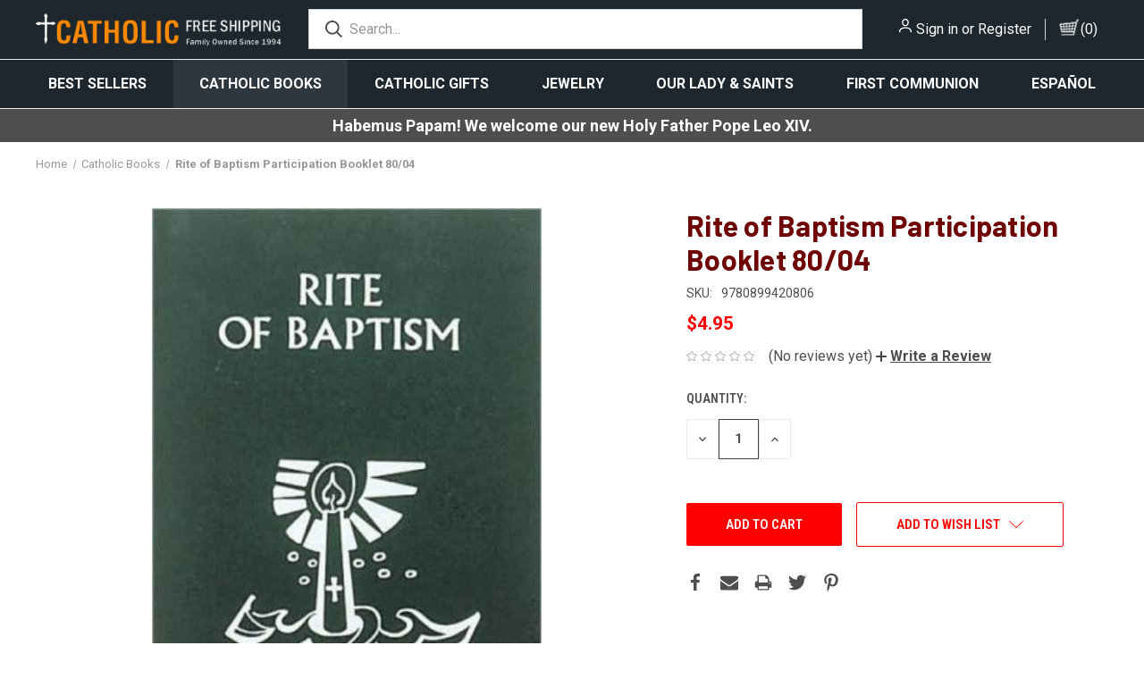

--- FILE ---
content_type: text/html; charset=UTF-8
request_url: https://www.catholicfreeshipping.com/rite-of-baptism-participation-booklet-80-04/
body_size: 13526
content:




<!DOCTYPE html>
<html class="no-js" lang="en">
    <head>
        <title>Rite of Baptism Participation Booklet</title>
        <link rel="dns-prefetch preconnect" href="https://cdn11.bigcommerce.com/s-l413yxjy4x" crossorigin><link rel="dns-prefetch preconnect" href="https://fonts.googleapis.com/" crossorigin><link rel="dns-prefetch preconnect" href="https://fonts.gstatic.com/" crossorigin>
        <meta property="product:price:amount" content="4.95" /><meta property="product:price:currency" content="USD" /><meta property="og:url" content="https://www.catholicfreeshipping.com/rite-of-baptism-participation-booklet-80-04/" /><meta property="og:site_name" content="Catholic Free Shipping" /><meta name="keywords" content="baptism"><meta name="description" content="Rite of Baptism Participation Booklet"><link rel='canonical' href='https://www.catholicfreeshipping.com/rite-of-baptism-participation-booklet-80-04/' /><meta name='platform' content='bigcommerce.stencil' /><meta property="og:type" content="product" />
<meta property="og:title" content="Rite of Baptism Participation Booklet 80/04" />
<meta property="og:description" content="Rite of Baptism Participation Booklet" />
<meta property="og:image" content="https://cdn11.bigcommerce.com/s-l413yxjy4x/products/8576/images/10857/9780899420806-2__95960.1645737938.386.513.jpg?c=1" />
<meta property="og:availability" content="instock" />
<meta property="pinterest:richpins" content="enabled" />
        
         

        <link href="https://cdn11.bigcommerce.com/r-8aad5f624241bf0bfd9e4b02f99944e01159441b/img/bc_favicon.ico" rel="shortcut icon">
        <meta name="viewport" content="width=device-width, initial-scale=1, maximum-scale=1">
        <meta name="viewport" content="width=device-width, initial-scale=1, user-scalable=yes">
        <link href="/../content/css/custom1.css" rel="stylesheet" type="text/css" />
       
        <script>
            document.documentElement.className = document.documentElement.className.replace('no-js', 'js');
        </script>

        <script>
    function browserSupportsAllFeatures() {
        return window.Promise
            && window.fetch
            && window.URL
            && window.URLSearchParams
            && window.WeakMap
            // object-fit support
            && ('objectFit' in document.documentElement.style);
    }

    function loadScript(src) {
        var js = document.createElement('script');
        js.src = src;
        js.onerror = function () {
            console.error('Failed to load polyfill script ' + src);
        };
        document.head.appendChild(js);
    }

    if (!browserSupportsAllFeatures()) {
        loadScript('https://cdn11.bigcommerce.com/s-l413yxjy4x/stencil/fdcf2cf0-f0d1-013a-5559-56f94c42424b/e/36767c00-0376-013e-315f-1e7a3bfdb3f1/dist/theme-bundle.polyfills.js');
    }
</script>

        <script>
            window.lazySizesConfig = window.lazySizesConfig || {};
            window.lazySizesConfig.loadMode = 1;
        </script>
        <script async src="https://cdn11.bigcommerce.com/s-l413yxjy4x/stencil/fdcf2cf0-f0d1-013a-5559-56f94c42424b/e/36767c00-0376-013e-315f-1e7a3bfdb3f1/dist/theme-bundle.head_async.js"></script>

        <link href="https://fonts.googleapis.com/css?family=Roboto+Condensed:400,600%7CRoboto:400,700%7CBarlow:700&display=swap" rel="stylesheet">
        <link data-stencil-stylesheet href="https://cdn11.bigcommerce.com/s-l413yxjy4x/stencil/fdcf2cf0-f0d1-013a-5559-56f94c42424b/e/36767c00-0376-013e-315f-1e7a3bfdb3f1/css/theme-241249f0-1026-013e-b91e-464f199c97ff.css" rel="stylesheet">

        
<script type="text/javascript" src="https://checkout-sdk.bigcommerce.com/v1/loader.js" defer ></script>
<script src="https://www.google.com/recaptcha/api.js" async defer></script>
<script type="text/javascript">
var BCData = {"product_attributes":{"sku":"9780899420806","upc":null,"mpn":null,"gtin":null,"weight":null,"base":true,"image":null,"price":{"without_tax":{"formatted":"$4.95","value":4.95,"currency":"USD"},"tax_label":"Tax"},"stock":null,"instock":true,"stock_message":null,"purchasable":true,"purchasing_message":null,"call_for_price_message":null}};
</script>

<script nonce="">
(function () {
    var xmlHttp = new XMLHttpRequest();

    xmlHttp.open('POST', 'https://bes.gcp.data.bigcommerce.com/nobot');
    xmlHttp.setRequestHeader('Content-Type', 'application/json');
    xmlHttp.send('{"store_id":"1002121477","timezone_offset":"-8.0","timestamp":"2026-01-25T01:44:39.92506100Z","visit_id":"09d29507-bbbc-447b-9298-15d53918c5dc","channel_id":1}');
})();
</script>

        
            <!-- partial pulled in to the base layout -->
         <script src="https://ajax.googleapis.com/ajax/libs/jquery/3.5.1/jquery.min.js"></script>
        <script>
            var theme_settings = {
                show_fast_cart: false,
                linksPerCol: 10,
            };
			$(document).ready(function(){
			  $("#hide").hide();
			  $("#show").click(function(){
				$(".content").show();
				$(".content-bg").toggleClass("first");
				$("#hide").show();
				$("#show").hide();
			  });
			  $("#hide").click(function(){
				$(".content").hide();
				$(".content-bg").toggleClass("first");
				$("#hide").hide();
				$("#show").show();
			  });
			  
			});
        </script>
        
         
    </head>
    <body>
        <svg data-src="https://cdn11.bigcommerce.com/s-l413yxjy4x/stencil/fdcf2cf0-f0d1-013a-5559-56f94c42424b/e/36767c00-0376-013e-315f-1e7a3bfdb3f1/img/icon-sprite.svg" class="icons-svg-sprite"></svg>

        <header class="header" role="banner">
    <a href="#" class="mobileMenu-toggle" data-mobile-menu-toggle="menu">
        <span class="mobileMenu-toggleIcon"></span>
    </a>

    <div class="header-logo--wrap">
        <div class="header-logo logo-full-size">
            
            <div class="logo-and-toggle">
                <div class="desktopMenu-toggle">
                    <a href="javascript:void(0);" class="mobileMenu-toggle">
                        <span class="mobileMenu-toggleIcon"></span>
                    </a>
                </div>
                
                    <div class="logo-wrap"><a href="https://www.catholicfreeshipping.com/" class="header-logo__link">
        <div class="header-logo-image-container">
            <img class="header-logo-image" src="https://cdn11.bigcommerce.com/s-l413yxjy4x/images/stencil/original/catholic-logo_1678941734__78322.original.png" alt="Catholic Free Shipping" title="Catholic Free Shipping">
        </div>
</a>
</div>
            </div>
            
            <div class="quickSearchWrap" id="quickSearch" aria-hidden="true" tabindex="-1" data-prevent-quick-search-close>
                <div>
    <!-- snippet location forms_search -->
    <form class="form" action="/search.php">
        <fieldset class="form-fieldset">
            <div class="form-field">
                <label class="is-srOnly" for="search_query">Search</label>
                <input class="form-input" data-search-quick name="search_query" id="search_query" data-error-message="Search field cannot be empty." placeholder="Search..." autocomplete="off">
                <button type="submit" class="form-button">
                    <i class="icon" aria-hidden="true">
                        <svg><use xlink:href="#icon-search" /></svg>
                    </i>
                </button>
            </div>
        </fieldset>
    </form>
    <section class="quickSearchResults" data-bind="html: results"></section>
</div>
            </div>
            <div class="navUser-wrap">
                <nav class="navUser">
    <ul class="navUser-section navUser-section--alt">
        <li class="navUser-item navUser-item--account">
            <i class="icon" aria-hidden="true">
                <svg><use xlink:href="#icon-user" /></svg>
            </i>
                <a class="navUser-action"
                   href="/login.php"
                   aria-label="Sign in"
                >
                    Sign in
                </a>
                    <span>or</span> <a class="navUser-action" href="/login.php?action=create_account">Register</a>
        </li>
                <li class="navUser-item navUser-item--mobile-search">
            <i class="icon" aria-hidden="true">
                <svg><use xlink:href="#icon-search" /></svg>
            </i>
        </li>
        <li class="navUser-item navUser-item--cart">
            <a
                class="navUser-action"
                data-cart-preview
                data-dropdown="cart-preview-dropdown"
                data-options="align:right"
                href="/cart.php">
                <i class="icon" aria-hidden="true">
                    <svg><use xlink:href="#icon-cart" /></svg>
                </i>
                (<span class=" cart-quantity"></span>)
            </a>

            <div class="dropdown-menu" id="cart-preview-dropdown" data-dropdown-content aria-hidden="true"></div>
        </li>
    </ul>
</nav>
            </div>
        </div>
    </div>

    <div class="navPages-container" id="menu" data-menu>
        <span class="mobile-closeNav">
    <i class="icon" aria-hidden="true">
        <svg><use xlink:href="#icon-close-large" /></svg>
    </i>
    close
</span>

<nav class="navPages">
    <ul class="navPages-list navPages-list--user 5765697a656e20596f756e67">
            <li class="navPages-item">
                <i class="icon" aria-hidden="true">
                    <svg><use xlink:href="#icon-user" /></svg>
                </i>
                <a class="navPages-action" href="/login.php">Sign in</a>
                    or
                    <a class="navPages-action"
                       href="/login.php?action=create_account"
                       aria-label="Register"
                    >
                        Register
                    </a>
            </li>
    </ul>
    <ul class="navPages-list navPages-mega navPages-mainNav">
            <li class="navPages-item">
                <a class="navPages-action has-subMenu"
   href="https://www.catholicfreeshipping.com/best-sellers/"
   data-collapsible="navPages-2329"
>
    Best Sellers
    <i class="icon navPages-action-moreIcon" aria-hidden="true">
        <svg><use xlink:href="#icon-chevron-down" /></svg>
    </i>
</a>
<div class="column-menu navPage-subMenu" id="navPages-2329" aria-hidden="true" tabindex="-1">
    <ul class="navPage-subMenu-list">
            <li class="navPage-subMenu-item">
                <i class="icon navPages-action-moreIcon" aria-hidden="true"><svg><use xlink:href="#icon-chevron-right" /></svg></i>
                <a class="navPage-subMenu-action navPages-action" href="https://www.catholicfreeshipping.com/best-sellers/bibles-best-sellers/">Bibles - Best Sellers</a>
                
            </li>
            <li class="navPage-subMenu-item">
                <i class="icon navPages-action-moreIcon" aria-hidden="true"><svg><use xlink:href="#icon-chevron-right" /></svg></i>
                <a class="navPage-subMenu-action navPages-action" href="https://www.catholicfreeshipping.com/best-sellers/books-on-mary-best-sellers/">Books on Mary - Best Sellers</a>
                
            </li>
            <li class="navPage-subMenu-item">
                <i class="icon navPages-action-moreIcon" aria-hidden="true"><svg><use xlink:href="#icon-chevron-right" /></svg></i>
                <a class="navPage-subMenu-action navPages-action" href="https://www.catholicfreeshipping.com/best-sellers/books-on-the-saints-best-sellers/">Books on the Saints - Best Sellers</a>
                
            </li>
            <li class="navPage-subMenu-item">
                <i class="icon navPages-action-moreIcon" aria-hidden="true"><svg><use xlink:href="#icon-chevron-right" /></svg></i>
                <a class="navPage-subMenu-action navPages-action" href="https://www.catholicfreeshipping.com/best-sellers/prayer-books-best-sellers/">Prayer Books - Best Sellers</a>
                
            </li>
            <li class="navPage-subMenu-item">
                <i class="icon navPages-action-moreIcon" aria-hidden="true"><svg><use xlink:href="#icon-chevron-right" /></svg></i>
                <a class="navPage-subMenu-action navPages-action" href="https://www.catholicfreeshipping.com/best-sellers/rosaries-best-sellers/">Rosaries - Best Sellers</a>
                
            </li>
            <li class="navPage-subMenu-item">
                <i class="icon navPages-action-moreIcon" aria-hidden="true"><svg><use xlink:href="#icon-chevron-right" /></svg></i>
                <a class="navPage-subMenu-action navPages-action" href="https://www.catholicfreeshipping.com/best-sellers/spanish-best-sellers/">Spanish - Best Sellers</a>
                
            </li>
            <li class="navPage-subMenu-item">
                <i class="icon navPages-action-moreIcon" aria-hidden="true"><svg><use xlink:href="#icon-chevron-right" /></svg></i>
                <a class="navPage-subMenu-action navPages-action" href="https://www.catholicfreeshipping.com/best-sellers/all-other-best-sellers/">All Other Best Sellers</a>
                
            </li>
    </ul>
</div>
            </li>
            <li class="navPages-item">
                <a class="navPages-action has-subMenu activePage"
   href="https://www.catholicfreeshipping.com/catholic-books/"
   data-collapsible="navPages-1213"
>
    Catholic Books
    <i class="icon navPages-action-moreIcon" aria-hidden="true">
        <svg><use xlink:href="#icon-chevron-down" /></svg>
    </i>
</a>
<div class="column-menu navPage-subMenu" id="navPages-1213" aria-hidden="true" tabindex="-1">
    <ul class="navPage-subMenu-list">
            <li class="navPage-subMenu-item">
                <i class="icon navPages-action-moreIcon" aria-hidden="true"><svg><use xlink:href="#icon-chevron-right" /></svg></i>
                <a class="navPage-subMenu-action navPages-action" href="https://www.catholicfreeshipping.com/eucharistic-holy-hour/">Eucharistic Holy Hour</a>
                
            </li>
            <li class="navPage-subMenu-item">
                <i class="icon navPages-action-moreIcon" aria-hidden="true"><svg><use xlink:href="#icon-chevron-right" /></svg></i>
                <a class="navPage-subMenu-action navPages-action" href="https://www.catholicfreeshipping.com/catholic-books-2/apologetics-books/">Apologetics Books</a>
                
            </li>
            <li class="navPage-subMenu-item">
                <i class="icon navPages-action-moreIcon" aria-hidden="true"><svg><use xlink:href="#icon-chevron-right" /></svg></i>
                <a class="navPage-subMenu-action navPages-action" href="https://www.catholicfreeshipping.com/catholic-books-2/audio-books/">Audio Books</a>
                
            </li>
            <li class="navPage-subMenu-item">
                <i class="icon navPages-action-moreIcon" aria-hidden="true"><svg><use xlink:href="#icon-chevron-right" /></svg></i>
                <a class="navPage-subMenu-action navPages-action" href="https://www.catholicfreeshipping.com/catholic-books-2/books-on-our-lady/">Books on Our Lady</a>
                
            </li>
            <li class="navPage-subMenu-item">
                <i class="icon navPages-action-moreIcon" aria-hidden="true"><svg><use xlink:href="#icon-chevron-right" /></svg></i>
                <a class="navPage-subMenu-action navPages-action" href="https://www.catholicfreeshipping.com/catholic-books-2/catechisms/">Catechisms</a>
                
            </li>
            <li class="navPage-subMenu-item">
                <i class="icon navPages-action-moreIcon" aria-hidden="true"><svg><use xlink:href="#icon-chevron-right" /></svg></i>
                <a class="navPage-subMenu-action navPages-action" href="https://www.catholicfreeshipping.com/catholic-books-2/catholic-bible-related-items/">Catholic Bible Related Items</a>
                
            </li>
            <li class="navPage-subMenu-item">
                <i class="icon navPages-action-moreIcon" aria-hidden="true"><svg><use xlink:href="#icon-chevron-right" /></svg></i>
                <a class="navPage-subMenu-action navPages-action" href="https://www.catholicfreeshipping.com/catholic-books-2/catholic-bibles/">Catholic Bibles</a>
                
            </li>
            <li class="navPage-subMenu-item">
                <i class="icon navPages-action-moreIcon" aria-hidden="true"><svg><use xlink:href="#icon-chevron-right" /></svg></i>
                <a class="navPage-subMenu-action navPages-action" href="https://www.catholicfreeshipping.com/catholic-books-2/catholic-current-issues/">Catholic Current Issues</a>
                
            </li>
            <li class="navPage-subMenu-item">
                <i class="icon navPages-action-moreIcon" aria-hidden="true"><svg><use xlink:href="#icon-chevron-right" /></svg></i>
                <a class="navPage-subMenu-action navPages-action" href="https://www.catholicfreeshipping.com/catholic-books-2/childrens-books/">Children&#x27;s Books</a>
                
            </li>
            <li class="navPage-subMenu-item">
                <i class="icon navPages-action-moreIcon" aria-hidden="true"><svg><use xlink:href="#icon-chevron-right" /></svg></i>
                <a class="navPage-subMenu-action navPages-action" href="https://www.catholicfreeshipping.com/catholic-books-2/church-history/">Church History</a>
                
            </li>
            <li class="navPage-subMenu-item">
                <i class="icon navPages-action-moreIcon" aria-hidden="true"><svg><use xlink:href="#icon-chevron-right" /></svg></i>
                <a class="navPage-subMenu-action navPages-action" href="https://www.catholicfreeshipping.com/catholic-books-2/classics/">Classics</a>
                
            </li>
            <li class="navPage-subMenu-item">
                <i class="icon navPages-action-moreIcon" aria-hidden="true"><svg><use xlink:href="#icon-chevron-right" /></svg></i>
                <a class="navPage-subMenu-action navPages-action" href="https://www.catholicfreeshipping.com/catholic-books-2/coloring-books/">Coloring Books</a>
                
            </li>
            <li class="navPage-subMenu-item">
                <i class="icon navPages-action-moreIcon" aria-hidden="true"><svg><use xlink:href="#icon-chevron-right" /></svg></i>
                <a class="navPage-subMenu-action navPages-action" href="https://www.catholicfreeshipping.com/catholic-books-2/eucharist-and-mass/">Eucharist and Mass</a>
                
            </li>
            <li class="navPage-subMenu-item">
                <i class="icon navPages-action-moreIcon" aria-hidden="true"><svg><use xlink:href="#icon-chevron-right" /></svg></i>
                <a class="navPage-subMenu-action navPages-action" href="https://www.catholicfreeshipping.com/catholic-books-2/family-books/">Family Books</a>
                
            </li>
            <li class="navPage-subMenu-item">
                <i class="icon navPages-action-moreIcon" aria-hidden="true"><svg><use xlink:href="#icon-chevron-right" /></svg></i>
                <a class="navPage-subMenu-action navPages-action" href="https://www.catholicfreeshipping.com/catholic-books-2/greeting-and-holy-cards/">Greeting and Holy Cards</a>
                
            </li>
            <li class="navPage-subMenu-item">
                <i class="icon navPages-action-moreIcon" aria-hidden="true"><svg><use xlink:href="#icon-chevron-right" /></svg></i>
                <a class="navPage-subMenu-action navPages-action" href="https://www.catholicfreeshipping.com/catholic-books-2/jesus-christ/">Jesus Christ</a>
                
            </li>
            <li class="navPage-subMenu-item">
                <i class="icon navPages-action-moreIcon" aria-hidden="true"><svg><use xlink:href="#icon-chevron-right" /></svg></i>
                <a class="navPage-subMenu-action navPages-action" href="https://www.catholicfreeshipping.com/catholic-books-2/latin-prayer-books-more/">Latin Prayer Books &amp; More</a>
                
            </li>
            <li class="navPage-subMenu-item">
                <i class="icon navPages-action-moreIcon" aria-hidden="true"><svg><use xlink:href="#icon-chevron-right" /></svg></i>
                <a class="navPage-subMenu-action navPages-action" href="https://www.catholicfreeshipping.com/lent-and-easter/">Lent and Easter</a>
                
            </li>
            <li class="navPage-subMenu-item">
                <i class="icon navPages-action-moreIcon" aria-hidden="true"><svg><use xlink:href="#icon-chevron-right" /></svg></i>
                <a class="navPage-subMenu-action navPages-action" href="https://www.catholicfreeshipping.com/catholic-books-2/popular-catholic-books/">Popular Catholic Books</a>
                
            </li>
            <li class="navPage-subMenu-item">
                <i class="icon navPages-action-moreIcon" aria-hidden="true"><svg><use xlink:href="#icon-chevron-right" /></svg></i>
                <a class="navPage-subMenu-action navPages-action" href="https://www.catholicfreeshipping.com/catholic-books-2/prayer-books/">Prayer Books</a>
                
            </li>
            <li class="navPage-subMenu-item">
                <i class="icon navPages-action-moreIcon" aria-hidden="true"><svg><use xlink:href="#icon-chevron-right" /></svg></i>
                <a class="navPage-subMenu-action navPages-action" href="https://www.catholicfreeshipping.com/catholic-books-2/saints-and-holy-people/">Saints and Holy People</a>
                
            </li>
            <li class="navPage-subMenu-item">
                <i class="icon navPages-action-moreIcon" aria-hidden="true"><svg><use xlink:href="#icon-chevron-right" /></svg></i>
                <a class="navPage-subMenu-action navPages-action" href="https://www.catholicfreeshipping.com/catholic-books-2/spiritual-reading/">Spiritual Reading</a>
                
            </li>
            <li class="navPage-subMenu-item">
                <i class="icon navPages-action-moreIcon" aria-hidden="true"><svg><use xlink:href="#icon-chevron-right" /></svg></i>
                <a class="navPage-subMenu-action navPages-action" href="https://www.catholicfreeshipping.com/catholic-books-2/the-papacy-and-the-pope/">The Papacy and The Pope</a>
                
            </li>
            <li class="navPage-subMenu-item">
                <i class="icon navPages-action-moreIcon" aria-hidden="true"><svg><use xlink:href="#icon-chevron-right" /></svg></i>
                <a class="navPage-subMenu-action navPages-action" href="https://www.catholicfreeshipping.com/catholic-books-2/the-priesthood-holy-orders/">The Priesthood (Holy Orders)</a>
                
            </li>
            <li class="navPage-subMenu-item">
                <i class="icon navPages-action-moreIcon" aria-hidden="true"><svg><use xlink:href="#icon-chevron-right" /></svg></i>
                <a class="navPage-subMenu-action navPages-action" href="https://www.catholicfreeshipping.com/catholic-books-2/youth-for-junior-high-ages-9-to-12/">Youth - For Junior High, ages 9 to 12</a>
                
            </li>
            <li class="navPage-subMenu-item">
                <i class="icon navPages-action-moreIcon" aria-hidden="true"><svg><use xlink:href="#icon-chevron-right" /></svg></i>
                <a class="navPage-subMenu-action navPages-action" href="https://www.catholicfreeshipping.com/catholic-books-2/anointing-of-the-sick-healing/">Anointing of the Sick &amp; Healing</a>
                
            </li>
    </ul>
</div>
            </li>
            <li class="navPages-item">
                <a class="navPages-action has-subMenu"
   href="https://www.catholicfreeshipping.com/catholic-gifts/"
   data-collapsible="navPages-1455"
>
    Catholic Gifts
    <i class="icon navPages-action-moreIcon" aria-hidden="true">
        <svg><use xlink:href="#icon-chevron-down" /></svg>
    </i>
</a>
<div class="column-menu navPage-subMenu" id="navPages-1455" aria-hidden="true" tabindex="-1">
    <ul class="navPage-subMenu-list">
            <li class="navPage-subMenu-item">
                <i class="icon navPages-action-moreIcon" aria-hidden="true"><svg><use xlink:href="#icon-chevron-right" /></svg></i>
                <a class="navPage-subMenu-action navPages-action" href="https://www.catholicfreeshipping.com/catholic-gifts/apparel/">Apparel</a>
                
            </li>
            <li class="navPage-subMenu-item">
                <i class="icon navPages-action-moreIcon" aria-hidden="true"><svg><use xlink:href="#icon-chevron-right" /></svg></i>
                <a class="navPage-subMenu-action navPages-action" href="https://www.catholicfreeshipping.com/greeting-cards/">Greeting Cards</a>
                
            </li>
            <li class="navPage-subMenu-item">
                <i class="icon navPages-action-moreIcon" aria-hidden="true"><svg><use xlink:href="#icon-chevron-right" /></svg></i>
                <a class="navPage-subMenu-action navPages-action" href="https://www.catholicfreeshipping.com/catholic-gifts/blessingpouches">Blessing Pouches</a>
                
            </li>
            <li class="navPage-subMenu-item">
                <i class="icon navPages-action-moreIcon" aria-hidden="true"><svg><use xlink:href="#icon-chevron-right" /></svg></i>
                <a class="navPage-subMenu-action navPages-action" href="https://www.catholicfreeshipping.com/catholic-gifts/advent-and-christmas-gifts/">Advent and Christmas Gifts</a>
                
            </li>
            <li class="navPage-subMenu-item">
                <i class="icon navPages-action-moreIcon" aria-hidden="true"><svg><use xlink:href="#icon-chevron-right" /></svg></i>
                <a class="navPage-subMenu-action navPages-action" href="https://www.catholicfreeshipping.com/catholic-gifts/baptism-gifts/">Baptism Gifts</a>
                
            </li>
            <li class="navPage-subMenu-item">
                <i class="icon navPages-action-moreIcon" aria-hidden="true"><svg><use xlink:href="#icon-chevron-right" /></svg></i>
                <a class="navPage-subMenu-action navPages-action" href="https://www.catholicfreeshipping.com/catholic-gifts/car-and-cell-phone-accessories/">Car and Cell Phone Accessories</a>
                
            </li>
            <li class="navPage-subMenu-item">
                <i class="icon navPages-action-moreIcon" aria-hidden="true"><svg><use xlink:href="#icon-chevron-right" /></svg></i>
                <a class="navPage-subMenu-action navPages-action" href="https://www.catholicfreeshipping.com/catholic-gifts/catholic-24-statues/">Catholic 24&quot; Statues</a>
                
            </li>
            <li class="navPage-subMenu-item">
                <i class="icon navPages-action-moreIcon" aria-hidden="true"><svg><use xlink:href="#icon-chevron-right" /></svg></i>
                <a class="navPage-subMenu-action navPages-action" href="https://www.catholicfreeshipping.com/catholic-gifts/catholic-funerals/">Catholic Funerals</a>
                
            </li>
            <li class="navPage-subMenu-item">
                <i class="icon navPages-action-moreIcon" aria-hidden="true"><svg><use xlink:href="#icon-chevron-right" /></svg></i>
                <a class="navPage-subMenu-action navPages-action" href="https://www.catholicfreeshipping.com/catholic-gifts/catholic-movies-videos/">Catholic Movies &amp; Videos</a>
                
            </li>
            <li class="navPage-subMenu-item">
                <i class="icon navPages-action-moreIcon" aria-hidden="true"><svg><use xlink:href="#icon-chevron-right" /></svg></i>
                <a class="navPage-subMenu-action navPages-action" href="https://www.catholicfreeshipping.com/catholic-gifts/catholic-music/">Catholic Music</a>
                
            </li>
            <li class="navPage-subMenu-item">
                <i class="icon navPages-action-moreIcon" aria-hidden="true"><svg><use xlink:href="#icon-chevron-right" /></svg></i>
                <a class="navPage-subMenu-action navPages-action" href="https://www.catholicfreeshipping.com/catholic-gifts/catholic-saints-and-angles-statues/">Catholic Saints and Angles Statues</a>
                
            </li>
            <li class="navPage-subMenu-item">
                <i class="icon navPages-action-moreIcon" aria-hidden="true"><svg><use xlink:href="#icon-chevron-right" /></svg></i>
                <a class="navPage-subMenu-action navPages-action" href="https://www.catholicfreeshipping.com/catholic-gifts/catholic-wall-decorations/">Catholic Wall Decorations</a>
                
            </li>
            <li class="navPage-subMenu-item">
                <i class="icon navPages-action-moreIcon" aria-hidden="true"><svg><use xlink:href="#icon-chevron-right" /></svg></i>
                <a class="navPage-subMenu-action navPages-action" href="https://www.catholicfreeshipping.com/catholic-gifts/catholic-weddings-marriage/">Catholic Weddings &amp; Marriage</a>
                
            </li>
            <li class="navPage-subMenu-item">
                <i class="icon navPages-action-moreIcon" aria-hidden="true"><svg><use xlink:href="#icon-chevron-right" /></svg></i>
                <a class="navPage-subMenu-action navPages-action" href="https://www.catholicfreeshipping.com/catholic-gifts/christmas/">Christmas</a>
                
            </li>
            <li class="navPage-subMenu-item">
                <i class="icon navPages-action-moreIcon" aria-hidden="true"><svg><use xlink:href="#icon-chevron-right" /></svg></i>
                <a class="navPage-subMenu-action navPages-action" href="https://www.catholicfreeshipping.com/catholic-gifts/confirmation/">Confirmation</a>
                
            </li>
            <li class="navPage-subMenu-item">
                <i class="icon navPages-action-moreIcon" aria-hidden="true"><svg><use xlink:href="#icon-chevron-right" /></svg></i>
                <a class="navPage-subMenu-action navPages-action" href="https://www.catholicfreeshipping.com/catholic-gifts/greeting-cards/">Greeting Cards</a>
                
            </li>
            <li class="navPage-subMenu-item">
                <i class="icon navPages-action-moreIcon" aria-hidden="true"><svg><use xlink:href="#icon-chevron-right" /></svg></i>
                <a class="navPage-subMenu-action navPages-action" href="https://www.catholicfreeshipping.com/catholic-gifts/icon-reproductions/">Icon Reproductions</a>
                
            </li>
            <li class="navPage-subMenu-item">
                <i class="icon navPages-action-moreIcon" aria-hidden="true"><svg><use xlink:href="#icon-chevron-right" /></svg></i>
                <a class="navPage-subMenu-action navPages-action" href="https://www.catholicfreeshipping.com/catholic-gifts/miscellaneous-items-statues-and-fonts/">Miscellaneous Items,  Statues,  and Fonts</a>
                
            </li>
            <li class="navPage-subMenu-item">
                <i class="icon navPages-action-moreIcon" aria-hidden="true"><svg><use xlink:href="#icon-chevron-right" /></svg></i>
                <a class="navPage-subMenu-action navPages-action" href="https://www.catholicfreeshipping.com/catholic-gifts/olive-wood-items-from-the-holy-land-jerusalem-i/">Olive Wood items from the Holy Land (Jerusalem, I</a>
                
            </li>
            <li class="navPage-subMenu-item">
                <i class="icon navPages-action-moreIcon" aria-hidden="true"><svg><use xlink:href="#icon-chevron-right" /></svg></i>
                <a class="navPage-subMenu-action navPages-action" href="https://www.catholicfreeshipping.com/catholic-gifts/outdoor-statues/">Outdoor Statues</a>
                
            </li>
            <li class="navPage-subMenu-item">
                <i class="icon navPages-action-moreIcon" aria-hidden="true"><svg><use xlink:href="#icon-chevron-right" /></svg></i>
                <a class="navPage-subMenu-action navPages-action" href="https://www.catholicfreeshipping.com/catholic-gifts/popular-catholic-items/">Popular Catholic Items</a>
                
            </li>
            <li class="navPage-subMenu-item">
                <i class="icon navPages-action-moreIcon" aria-hidden="true"><svg><use xlink:href="#icon-chevron-right" /></svg></i>
                <a class="navPage-subMenu-action navPages-action" href="https://www.catholicfreeshipping.com/catholic-gifts/rcia-the-right-of-christian-initiation-of-adult/">RCIA - The Right of Christian Initiation of Adult</a>
                
            </li>
            <li class="navPage-subMenu-item">
                <i class="icon navPages-action-moreIcon" aria-hidden="true"><svg><use xlink:href="#icon-chevron-right" /></svg></i>
                <a class="navPage-subMenu-action navPages-action" href="https://www.catholicfreeshipping.com/catholic-gifts/statues-of-our-lady/">Statues of Our Lady</a>
                
            </li>
            <li class="navPage-subMenu-item">
                <i class="icon navPages-action-moreIcon" aria-hidden="true"><svg><use xlink:href="#icon-chevron-right" /></svg></i>
                <a class="navPage-subMenu-action navPages-action" href="https://www.catholicfreeshipping.com/catholic-gifts/wall-crucifixes/">Wall Crucifixes</a>
                
            </li>
    </ul>
</div>
            </li>
            <li class="navPages-item">
                <a class="navPages-action has-subMenu"
   href="https://www.catholicfreeshipping.com/jewelry/"
   data-collapsible="navPages-1188"
>
    Jewelry
    <i class="icon navPages-action-moreIcon" aria-hidden="true">
        <svg><use xlink:href="#icon-chevron-down" /></svg>
    </i>
</a>
<div class="column-menu navPage-subMenu" id="navPages-1188" aria-hidden="true" tabindex="-1">
    <ul class="navPage-subMenu-list">
            <li class="navPage-subMenu-item">
                <i class="icon navPages-action-moreIcon" aria-hidden="true"><svg><use xlink:href="#icon-chevron-right" /></svg></i>
                <a class="navPage-subMenu-action navPages-action" href="https://www.catholicfreeshipping.com/jewelry/1st-communion/">1st Communion</a>
                
            </li>
            <li class="navPage-subMenu-item">
                <i class="icon navPages-action-moreIcon" aria-hidden="true"><svg><use xlink:href="#icon-chevron-right" /></svg></i>
                <a class="navPage-subMenu-action navPages-action" href="https://www.catholicfreeshipping.com/jewelry/1st-reconciliation/">1st Reconciliation</a>
                
            </li>
            <li class="navPage-subMenu-item">
                <i class="icon navPages-action-moreIcon" aria-hidden="true"><svg><use xlink:href="#icon-chevron-right" /></svg></i>
                <a class="navPage-subMenu-action navPages-action" href="https://www.catholicfreeshipping.com/jewelry/angels/">Angels</a>
                
            </li>
            <li class="navPage-subMenu-item">
                <i class="icon navPages-action-moreIcon" aria-hidden="true"><svg><use xlink:href="#icon-chevron-right" /></svg></i>
                <a class="navPage-subMenu-action navPages-action" href="https://www.catholicfreeshipping.com/jewelry/baptism/">Baptism</a>
                
            </li>
            <li class="navPage-subMenu-item">
                <i class="icon navPages-action-moreIcon" aria-hidden="true"><svg><use xlink:href="#icon-chevron-right" /></svg></i>
                <a class="navPage-subMenu-action navPages-action" href="https://www.catholicfreeshipping.com/jewelry/catholic-chain-crucifixes/">Catholic Chain Crucifixes</a>
                
            </li>
            <li class="navPage-subMenu-item">
                <i class="icon navPages-action-moreIcon" aria-hidden="true"><svg><use xlink:href="#icon-chevron-right" /></svg></i>
                <a class="navPage-subMenu-action navPages-action" href="https://www.catholicfreeshipping.com/jewelry/catholic-patron-saint-medals/">Catholic Patron Saint Medals</a>
                
            </li>
            <li class="navPage-subMenu-item">
                <i class="icon navPages-action-moreIcon" aria-hidden="true"><svg><use xlink:href="#icon-chevron-right" /></svg></i>
                <a class="navPage-subMenu-action navPages-action" href="https://www.catholicfreeshipping.com/jewelry/catholic-patron-saint-sports-medals/">Catholic Patron Saint Sports Medals</a>
                
            </li>
            <li class="navPage-subMenu-item">
                <i class="icon navPages-action-moreIcon" aria-hidden="true"><svg><use xlink:href="#icon-chevron-right" /></svg></i>
                <a class="navPage-subMenu-action navPages-action" href="https://www.catholicfreeshipping.com/jewelry/chains/">Chains</a>
                
            </li>
            <li class="navPage-subMenu-item">
                <i class="icon navPages-action-moreIcon" aria-hidden="true"><svg><use xlink:href="#icon-chevron-right" /></svg></i>
                <a class="navPage-subMenu-action navPages-action" href="https://www.catholicfreeshipping.com/jewelry/confirmation-medals/">Confirmation Medals</a>
                
            </li>
            <li class="navPage-subMenu-item">
                <i class="icon navPages-action-moreIcon" aria-hidden="true"><svg><use xlink:href="#icon-chevron-right" /></svg></i>
                <a class="navPage-subMenu-action navPages-action" href="https://www.catholicfreeshipping.com/jewelry/cross/">Cross</a>
                
            </li>
            <li class="navPage-subMenu-item">
                <i class="icon navPages-action-moreIcon" aria-hidden="true"><svg><use xlink:href="#icon-chevron-right" /></svg></i>
                <a class="navPage-subMenu-action navPages-action" href="https://www.catholicfreeshipping.com/jewelry/divine-mercy/">Divine Mercy</a>
                
            </li>
            <li class="navPage-subMenu-item">
                <i class="icon navPages-action-moreIcon" aria-hidden="true"><svg><use xlink:href="#icon-chevron-right" /></svg></i>
                <a class="navPage-subMenu-action navPages-action" href="https://www.catholicfreeshipping.com/jewelry/divino-nino/">Divino Nino</a>
                
            </li>
            <li class="navPage-subMenu-item">
                <i class="icon navPages-action-moreIcon" aria-hidden="true"><svg><use xlink:href="#icon-chevron-right" /></svg></i>
                <a class="navPage-subMenu-action navPages-action" href="https://www.catholicfreeshipping.com/jewelry/four-way-five-way/">Four Way &amp; Five Way</a>
                
            </li>
            <li class="navPage-subMenu-item">
                <i class="icon navPages-action-moreIcon" aria-hidden="true"><svg><use xlink:href="#icon-chevron-right" /></svg></i>
                <a class="navPage-subMenu-action navPages-action" href="https://www.catholicfreeshipping.com/jewelry/holy-spirit/">Holy Spirit</a>
                
            </li>
            <li class="navPage-subMenu-item">
                <i class="icon navPages-action-moreIcon" aria-hidden="true"><svg><use xlink:href="#icon-chevron-right" /></svg></i>
                <a class="navPage-subMenu-action navPages-action" href="https://www.catholicfreeshipping.com/jewelry/jesus-christ-medals/">Jesus Christ Medals</a>
                
            </li>
            <li class="navPage-subMenu-item">
                <i class="icon navPages-action-moreIcon" aria-hidden="true"><svg><use xlink:href="#icon-chevron-right" /></svg></i>
                <a class="navPage-subMenu-action navPages-action" href="https://www.catholicfreeshipping.com/jewelry/medallas-espanolas/">Medallas Espanolas</a>
                
            </li>
            <li class="navPage-subMenu-item">
                <i class="icon navPages-action-moreIcon" aria-hidden="true"><svg><use xlink:href="#icon-chevron-right" /></svg></i>
                <a class="navPage-subMenu-action navPages-action" href="https://www.catholicfreeshipping.com/jewelry/military/">Military</a>
                
            </li>
            <li class="navPage-subMenu-item">
                <i class="icon navPages-action-moreIcon" aria-hidden="true"><svg><use xlink:href="#icon-chevron-right" /></svg></i>
                <a class="navPage-subMenu-action navPages-action" href="https://www.catholicfreeshipping.com/jewelry/other-catholic-jewelry/">Other Catholic Jewelry</a>
                
            </li>
            <li class="navPage-subMenu-item">
                <i class="icon navPages-action-moreIcon" aria-hidden="true"><svg><use xlink:href="#icon-chevron-right" /></svg></i>
                <a class="navPage-subMenu-action navPages-action" href="https://www.catholicfreeshipping.com/jewelry/our-lady-and-miraculous/">Our Lady And Miraculous</a>
                
            </li>
            <li class="navPage-subMenu-item">
                <i class="icon navPages-action-moreIcon" aria-hidden="true"><svg><use xlink:href="#icon-chevron-right" /></svg></i>
                <a class="navPage-subMenu-action navPages-action" href="https://www.catholicfreeshipping.com/jewelry/scapular-medals/">Scapular Medals</a>
                
            </li>
            <li class="navPage-subMenu-item">
                <i class="icon navPages-action-moreIcon" aria-hidden="true"><svg><use xlink:href="#icon-chevron-right" /></svg></i>
                <a class="navPage-subMenu-action navPages-action" href="https://www.catholicfreeshipping.com/jewelry/unusual-specialty/">Unusual &amp; Specialty</a>
                
            </li>
    </ul>
</div>
            </li>
            <li class="navPages-item">
                <a class="navPages-action has-subMenu"
   href="https://www.catholicfreeshipping.com/our-lady-saints/"
   data-collapsible="navPages-1448"
>
    Our Lady &amp; Saints
    <i class="icon navPages-action-moreIcon" aria-hidden="true">
        <svg><use xlink:href="#icon-chevron-down" /></svg>
    </i>
</a>
<div class="column-menu navPage-subMenu" id="navPages-1448" aria-hidden="true" tabindex="-1">
    <ul class="navPage-subMenu-list">
            <li class="navPage-subMenu-item">
                <i class="icon navPages-action-moreIcon" aria-hidden="true"><svg><use xlink:href="#icon-chevron-right" /></svg></i>
                <a class="navPage-subMenu-action navPages-action" href="https://www.catholicfreeshipping.com/rosary-prayer-books/">Rosary Prayer Books</a>
                
            </li>
            <li class="navPage-subMenu-item">
                <i class="icon navPages-action-moreIcon" aria-hidden="true"><svg><use xlink:href="#icon-chevron-right" /></svg></i>
                <a class="navPage-subMenu-action navPages-action" href="https://www.catholicfreeshipping.com/our-lady-saints/scapulars/">Scapulars</a>
                
            </li>
            <li class="navPage-subMenu-item">
                <i class="icon navPages-action-moreIcon" aria-hidden="true"><svg><use xlink:href="#icon-chevron-right" /></svg></i>
                <a class="navPage-subMenu-action navPages-action" href="https://www.catholicfreeshipping.com/our-lady-saints/books-on-our-lady/">Books on Our Lady</a>
                
            </li>
            <li class="navPage-subMenu-item">
                <i class="icon navPages-action-moreIcon" aria-hidden="true"><svg><use xlink:href="#icon-chevron-right" /></svg></i>
                <a class="navPage-subMenu-action navPages-action" href="https://www.catholicfreeshipping.com/our-lady-saints/miraculous-medals/">Miraculous Medals</a>
                
            </li>
            <li class="navPage-subMenu-item">
                <i class="icon navPages-action-moreIcon" aria-hidden="true"><svg><use xlink:href="#icon-chevron-right" /></svg></i>
                <a class="navPage-subMenu-action navPages-action" href="https://www.catholicfreeshipping.com/our-lady-saints/our-lady-of-guadalupe-tilmas/">Our Lady of Guadalupe Tilmas</a>
                
            </li>
            <li class="navPage-subMenu-item">
                <i class="icon navPages-action-moreIcon" aria-hidden="true"><svg><use xlink:href="#icon-chevron-right" /></svg></i>
                <a class="navPage-subMenu-action navPages-action" href="https://www.catholicfreeshipping.com/our-lady-saints/patron-saint-medals/">Patron Saint Medals</a>
                
            </li>
            <li class="navPage-subMenu-item">
                <i class="icon navPages-action-moreIcon" aria-hidden="true"><svg><use xlink:href="#icon-chevron-right" /></svg></i>
                <a class="navPage-subMenu-action navPages-action" href="https://www.catholicfreeshipping.com/our-lady-saints/patron-saint-sports-medals/">Patron Saint Sports Medals</a>
                
            </li>
            <li class="navPage-subMenu-item">
                <i class="icon navPages-action-moreIcon" aria-hidden="true"><svg><use xlink:href="#icon-chevron-right" /></svg></i>
                <a class="navPage-subMenu-action navPages-action" href="https://www.catholicfreeshipping.com/our-lady-saints/rosaries/">Rosaries</a>
                
            </li>
            <li class="navPage-subMenu-item">
                <i class="icon navPages-action-moreIcon" aria-hidden="true"><svg><use xlink:href="#icon-chevron-right" /></svg></i>
                <a class="navPage-subMenu-action navPages-action" href="https://www.catholicfreeshipping.com/our-lady-saints/rosary-bracelets-and-rings/">Rosary Bracelets and Rings</a>
                
            </li>
            <li class="navPage-subMenu-item">
                <i class="icon navPages-action-moreIcon" aria-hidden="true"><svg><use xlink:href="#icon-chevron-right" /></svg></i>
                <a class="navPage-subMenu-action navPages-action" href="https://www.catholicfreeshipping.com/our-lady-saints/saints-books/">Saints Books</a>
                
            </li>
            <li class="navPage-subMenu-item">
                <i class="icon navPages-action-moreIcon" aria-hidden="true"><svg><use xlink:href="#icon-chevron-right" /></svg></i>
                <a class="navPage-subMenu-action navPages-action" href="https://www.catholicfreeshipping.com/our-lady-saints/statues-of-mary/">Statues of Mary</a>
                
            </li>
            <li class="navPage-subMenu-item">
                <i class="icon navPages-action-moreIcon" aria-hidden="true"><svg><use xlink:href="#icon-chevron-right" /></svg></i>
                <a class="navPage-subMenu-action navPages-action" href="https://www.catholicfreeshipping.com/our-lady-saints/statues-of-the-saints/">Statues of the Saints</a>
                
            </li>
    </ul>
</div>
            </li>
            <li class="navPages-item">
                <a class="navPages-action has-subMenu"
   href="https://www.catholicfreeshipping.com/first-communion/"
   data-collapsible="navPages-1487"
>
    First Communion
    <i class="icon navPages-action-moreIcon" aria-hidden="true">
        <svg><use xlink:href="#icon-chevron-down" /></svg>
    </i>
</a>
<div class="column-menu navPage-subMenu" id="navPages-1487" aria-hidden="true" tabindex="-1">
    <ul class="navPage-subMenu-list">
            <li class="navPage-subMenu-item">
                <i class="icon navPages-action-moreIcon" aria-hidden="true"><svg><use xlink:href="#icon-chevron-right" /></svg></i>
                <a class="navPage-subMenu-action navPages-action" href="https://www.catholicfreeshipping.com/catholic-gifts/first-communion/catholic-childrens-bibles/">Catholic Children&#x27;s Bibles</a>
                
            </li>
            <li class="navPage-subMenu-item">
                <i class="icon navPages-action-moreIcon" aria-hidden="true"><svg><use xlink:href="#icon-chevron-right" /></svg></i>
                <a class="navPage-subMenu-action navPages-action" href="https://www.catholicfreeshipping.com/catholic-gifts/first-communion/first-communion-medals-and-pendants/">First Communion Medals and Pendants</a>
                
            </li>
            <li class="navPage-subMenu-item">
                <i class="icon navPages-action-moreIcon" aria-hidden="true"><svg><use xlink:href="#icon-chevron-right" /></svg></i>
                <a class="navPage-subMenu-action navPages-action" href="https://www.catholicfreeshipping.com/catholic-gifts/first-communion/first-confession-and-reconciliation-medals-and-pe/">First Confession and Reconciliation Medals and Pe</a>
                
            </li>
    </ul>
</div>
            </li>
            <li class="navPages-item">
                <a class="navPages-action has-subMenu"
   href="https://www.catholicfreeshipping.com/espa-ol/"
   data-collapsible="navPages-2278"
>
    Español
    <i class="icon navPages-action-moreIcon" aria-hidden="true">
        <svg><use xlink:href="#icon-chevron-down" /></svg>
    </i>
</a>
<div class="column-menu navPage-subMenu" id="navPages-2278" aria-hidden="true" tabindex="-1">
    <ul class="navPage-subMenu-list">
            <li class="navPage-subMenu-item">
                <i class="icon navPages-action-moreIcon" aria-hidden="true"><svg><use xlink:href="#icon-chevron-right" /></svg></i>
                <a class="navPage-subMenu-action navPages-action" href="https://www.catholicfreeshipping.com/espa-ol/biblias/">Biblias</a>
                
            </li>
            <li class="navPage-subMenu-item">
                <i class="icon navPages-action-moreIcon" aria-hidden="true"><svg><use xlink:href="#icon-chevron-right" /></svg></i>
                <a class="navPage-subMenu-action navPages-action" href="https://www.catholicfreeshipping.com/espa-ol/la-virgen-maria/">La Virgen Maria</a>
                
            </li>
            <li class="navPage-subMenu-item">
                <i class="icon navPages-action-moreIcon" aria-hidden="true"><svg><use xlink:href="#icon-chevron-right" /></svg></i>
                <a class="navPage-subMenu-action navPages-action" href="https://www.catholicfreeshipping.com/espa-ol/los-ninos/">Los Ninos</a>
                
            </li>
            <li class="navPage-subMenu-item">
                <i class="icon navPages-action-moreIcon" aria-hidden="true"><svg><use xlink:href="#icon-chevron-right" /></svg></i>
                <a class="navPage-subMenu-action navPages-action" href="https://www.catholicfreeshipping.com/espa-ol/los-santos/">Los Santos</a>
                
            </li>
            <li class="navPage-subMenu-item">
                <i class="icon navPages-action-moreIcon" aria-hidden="true"><svg><use xlink:href="#icon-chevron-right" /></svg></i>
                <a class="navPage-subMenu-action navPages-action" href="https://www.catholicfreeshipping.com/espa-ol/nuestro-senor/">Nuestro Senor</a>
                
            </li>
            <li class="navPage-subMenu-item">
                <i class="icon navPages-action-moreIcon" aria-hidden="true"><svg><use xlink:href="#icon-chevron-right" /></svg></i>
                <a class="navPage-subMenu-action navPages-action" href="https://www.catholicfreeshipping.com/espa-ol/rosarios/">Rosarios</a>
                
            </li>
            <li class="navPage-subMenu-item">
                <i class="icon navPages-action-moreIcon" aria-hidden="true"><svg><use xlink:href="#icon-chevron-right" /></svg></i>
                <a class="navPage-subMenu-action navPages-action" href="https://www.catholicfreeshipping.com/espa-ol/libros-en-espa-ol-spanish-books/">Libros en Español / Spanish books</a>
                
            </li>
    </ul>
</div>
            </li>
    </ul>
    <ul class="navPages-list navPages-list--user">
    </ul>
</nav>    </div>
</header>



<div data-content-region="header_bottom--global"><div data-layout-id="36915179-d814-45b3-a169-77d31ec09be8">       <div data-sub-layout-container="eb1a08c6-9af0-4b33-aa57-b1674bfa292b" data-layout-name="Layout">
    <style data-container-styling="eb1a08c6-9af0-4b33-aa57-b1674bfa292b">
        [data-sub-layout-container="eb1a08c6-9af0-4b33-aa57-b1674bfa292b"] {
            box-sizing: border-box;
            display: flex;
            flex-wrap: wrap;
            z-index: 0;
            position: relative;
            height: ;
            padding-top: 0px;
            padding-right: 0px;
            padding-bottom: 0px;
            padding-left: 0px;
            margin-top: 0px;
            margin-right: 0px;
            margin-bottom: 0px;
            margin-left: 0px;
            border-width: 0px;
            border-style: solid;
            border-color: #333333;
        }

        [data-sub-layout-container="eb1a08c6-9af0-4b33-aa57-b1674bfa292b"]:after {
            display: block;
            position: absolute;
            top: 0;
            left: 0;
            bottom: 0;
            right: 0;
            background-size: cover;
            z-index: auto;
        }
    </style>

    <div data-sub-layout="4a2f41eb-587c-486f-8a2a-df39ae72965d">
        <style data-column-styling="4a2f41eb-587c-486f-8a2a-df39ae72965d">
            [data-sub-layout="4a2f41eb-587c-486f-8a2a-df39ae72965d"] {
                display: flex;
                flex-direction: column;
                box-sizing: border-box;
                flex-basis: 100%;
                max-width: 100%;
                z-index: 0;
                position: relative;
                height: ;
                background-color: rgba(78, 78, 78, 1);
                padding-top: 0px;
                padding-right: 10.5px;
                padding-bottom: 0px;
                padding-left: 10.5px;
                margin-top: 0px;
                margin-right: 0px;
                margin-bottom: 0px;
                margin-left: 0px;
                border-width: 0px;
                border-style: solid;
                border-color: #333333;
                justify-content: center;
            }
            [data-sub-layout="4a2f41eb-587c-486f-8a2a-df39ae72965d"]:after {
                display: block;
                position: absolute;
                top: 0;
                left: 0;
                bottom: 0;
                right: 0;
                background-size: cover;
                z-index: -1;
                content: '';
            }
            @media only screen and (max-width: 700px) {
                [data-sub-layout="4a2f41eb-587c-486f-8a2a-df39ae72965d"] {
                    flex-basis: 100%;
                    max-width: 100%;
                }
            }
        </style>
        <div data-widget-id="1a931de2-7f41-443e-969e-b599fd47201c" data-placement-id="8363833a-6481-4f4c-afaa-c36703b1ecf4" data-placement-status="ACTIVE"><style>
    .sd-simple-text-1a931de2-7f41-443e-969e-b599fd47201c {
      padding-top: 5px;
      padding-right: 0px;
      padding-bottom: 5px;
      padding-left: 0px;

      margin-top: 0px;
      margin-right: 0px;
      margin-bottom: 0px;
      margin-left: 0px;

    }

    .sd-simple-text-1a931de2-7f41-443e-969e-b599fd47201c * {
      margin: 0;
      padding: 0;

        color: rgba(255,255,255,1);
        font-family: inherit;
        font-weight: 800;
        font-size: 18px;
        min-height: 18px;

    }

    .sd-simple-text-1a931de2-7f41-443e-969e-b599fd47201c {
        text-align: center;
    }

    #sd-simple-text-editable-1a931de2-7f41-443e-969e-b599fd47201c {
      min-width: 14px;
      line-height: 1.5;
      display: inline-block;
    }

    #sd-simple-text-editable-1a931de2-7f41-443e-969e-b599fd47201c[data-edit-mode="true"]:hover,
    #sd-simple-text-editable-1a931de2-7f41-443e-969e-b599fd47201c[data-edit-mode="true"]:active,
    #sd-simple-text-editable-1a931de2-7f41-443e-969e-b599fd47201c[data-edit-mode="true"]:focus {
      outline: 1px dashed #3C64F4;
    }

    #sd-simple-text-editable-1a931de2-7f41-443e-969e-b599fd47201c strong,
    #sd-simple-text-editable-1a931de2-7f41-443e-969e-b599fd47201c strong * {
      font-weight: bold;
    }

    #sd-simple-text-editable-1a931de2-7f41-443e-969e-b599fd47201c a {
      color: inherit;
    }

    @supports (color: color-mix(in srgb, #000 50%, #fff 50%)) {
      #sd-simple-text-editable-1a931de2-7f41-443e-969e-b599fd47201c a:hover,
      #sd-simple-text-editable-1a931de2-7f41-443e-969e-b599fd47201c a:active,
      #sd-simple-text-editable-1a931de2-7f41-443e-969e-b599fd47201c a:focus {
        color: color-mix(in srgb, currentColor 68%, white 32%);
      }
    }

    @supports not (color: color-mix(in srgb, #000 50%, #fff 50%)) {
      #sd-simple-text-editable-1a931de2-7f41-443e-969e-b599fd47201c a:hover,
      #sd-simple-text-editable-1a931de2-7f41-443e-969e-b599fd47201c a:active,
      #sd-simple-text-editable-1a931de2-7f41-443e-969e-b599fd47201c a:focus {
        filter: brightness(2);
      }
    }
</style>

<div class="sd-simple-text-1a931de2-7f41-443e-969e-b599fd47201c ">
  <div id="sd-simple-text-editable-1a931de2-7f41-443e-969e-b599fd47201c" data-edit-mode="">
    <p>Habemus Papam! We welcome our new Holy Father Pope Leo XIV.</p>
  </div>
</div>

</div>
    </div>
</div>

</div></div>
<div data-content-region="header_bottom"></div>

        <div class="body " id='main-content' data-currency-code="USD">
     
        <div class="container">
        <nav aria-label="Breadcrumb">
    <ol class="breadcrumbs" itemscope itemtype="http://schema.org/BreadcrumbList">
                <li class="breadcrumb " itemprop="itemListElement" itemscope itemtype="http://schema.org/ListItem">
                    <a class="breadcrumb-label"
                       itemprop="item"
                       href="https://www.catholicfreeshipping.com/"
                       
                    >
                        <span itemprop="name">Home</span>
                    </a>
                    <meta itemprop="position" content="1" />
                </li>
                <li class="breadcrumb " itemprop="itemListElement" itemscope itemtype="http://schema.org/ListItem">
                    <a class="breadcrumb-label"
                       itemprop="item"
                       href="https://www.catholicfreeshipping.com/catholic-books/"
                       
                    >
                        <span itemprop="name">Catholic Books</span>
                    </a>
                    <meta itemprop="position" content="2" />
                </li>
                <li class="breadcrumb is-active" itemprop="itemListElement" itemscope itemtype="http://schema.org/ListItem">
                    <a class="breadcrumb-label"
                       itemprop="item"
                       href="https://www.catholicfreeshipping.com/rite-of-baptism-participation-booklet-80-04/"
                       aria-current="page"
                    >
                        <span itemprop="name">Rite of Baptism Participation Booklet 80/04</span>
                    </a>
                    <meta itemprop="position" content="3" />
                </li>
    </ol>
</nav>

    </div>

    <div itemscope itemtype="http://schema.org/Product">
        <div class="container">
            
<div class="productView" >
  
    <section class="productView-images" data-image-gallery>
        <figure class="productView-image"
                data-image-gallery-main
                data-zoom-image="https://cdn11.bigcommerce.com/s-l413yxjy4x/images/stencil/1280x1280/products/8576/10857/9780899420806-2__95960.1645737938.jpg?c=1"
                >
            <div class="productView-img-container">
                    <a href="https://cdn11.bigcommerce.com/s-l413yxjy4x/images/stencil/1280x1280/products/8576/10857/9780899420806-2__95960.1645737938.jpg?c=1"
                        target="_blank" itemprop="image">
                <img src="https://cdn11.bigcommerce.com/s-l413yxjy4x/images/stencil/760x760/products/8576/10857/9780899420806-2__95960.1645737938.jpg?c=1" alt="Rite of Baptism Participation Booklet 80/04" title="Rite of Baptism Participation Booklet 80/04" data-sizes="auto"
    srcset="https://cdn11.bigcommerce.com/s-l413yxjy4x/images/stencil/80w/products/8576/10857/9780899420806-2__95960.1645737938.jpg?c=1"
data-srcset="https://cdn11.bigcommerce.com/s-l413yxjy4x/images/stencil/80w/products/8576/10857/9780899420806-2__95960.1645737938.jpg?c=1 80w, https://cdn11.bigcommerce.com/s-l413yxjy4x/images/stencil/160w/products/8576/10857/9780899420806-2__95960.1645737938.jpg?c=1 160w, https://cdn11.bigcommerce.com/s-l413yxjy4x/images/stencil/320w/products/8576/10857/9780899420806-2__95960.1645737938.jpg?c=1 320w, https://cdn11.bigcommerce.com/s-l413yxjy4x/images/stencil/640w/products/8576/10857/9780899420806-2__95960.1645737938.jpg?c=1 640w, https://cdn11.bigcommerce.com/s-l413yxjy4x/images/stencil/960w/products/8576/10857/9780899420806-2__95960.1645737938.jpg?c=1 960w, https://cdn11.bigcommerce.com/s-l413yxjy4x/images/stencil/1280w/products/8576/10857/9780899420806-2__95960.1645737938.jpg?c=1 1280w, https://cdn11.bigcommerce.com/s-l413yxjy4x/images/stencil/1920w/products/8576/10857/9780899420806-2__95960.1645737938.jpg?c=1 1920w, https://cdn11.bigcommerce.com/s-l413yxjy4x/images/stencil/2560w/products/8576/10857/9780899420806-2__95960.1645737938.jpg?c=1 2560w"

class="lazyload productView-image--default"

data-main-image />
                    </a>
            </div>
        </figure>
        <ul class="productView-thumbnails">
                <li class="productView-thumbnail">
                    <a
                        class="productView-thumbnail-link"
                        href="https://cdn11.bigcommerce.com/s-l413yxjy4x/images/stencil/1280x1280/products/8576/10857/9780899420806-2__95960.1645737938.jpg?c=1"
                        data-image-gallery-item
                        data-image-gallery-new-image-url="https://cdn11.bigcommerce.com/s-l413yxjy4x/images/stencil/760x760/products/8576/10857/9780899420806-2__95960.1645737938.jpg?c=1"
                        data-image-gallery-new-image-srcset="https://cdn11.bigcommerce.com/s-l413yxjy4x/images/stencil/80w/products/8576/10857/9780899420806-2__95960.1645737938.jpg?c=1 80w, https://cdn11.bigcommerce.com/s-l413yxjy4x/images/stencil/160w/products/8576/10857/9780899420806-2__95960.1645737938.jpg?c=1 160w, https://cdn11.bigcommerce.com/s-l413yxjy4x/images/stencil/320w/products/8576/10857/9780899420806-2__95960.1645737938.jpg?c=1 320w, https://cdn11.bigcommerce.com/s-l413yxjy4x/images/stencil/640w/products/8576/10857/9780899420806-2__95960.1645737938.jpg?c=1 640w, https://cdn11.bigcommerce.com/s-l413yxjy4x/images/stencil/960w/products/8576/10857/9780899420806-2__95960.1645737938.jpg?c=1 960w, https://cdn11.bigcommerce.com/s-l413yxjy4x/images/stencil/1280w/products/8576/10857/9780899420806-2__95960.1645737938.jpg?c=1 1280w, https://cdn11.bigcommerce.com/s-l413yxjy4x/images/stencil/1920w/products/8576/10857/9780899420806-2__95960.1645737938.jpg?c=1 1920w, https://cdn11.bigcommerce.com/s-l413yxjy4x/images/stencil/2560w/products/8576/10857/9780899420806-2__95960.1645737938.jpg?c=1 2560w"
                        data-image-gallery-zoom-image-url="https://cdn11.bigcommerce.com/s-l413yxjy4x/images/stencil/1280x1280/products/8576/10857/9780899420806-2__95960.1645737938.jpg?c=1"
                    >
                        <img class="lazyload" data-sizes="auto" src="https://cdn11.bigcommerce.com/s-l413yxjy4x/stencil/fdcf2cf0-f0d1-013a-5559-56f94c42424b/e/36767c00-0376-013e-315f-1e7a3bfdb3f1/img/loading.svg" data-src="https://cdn11.bigcommerce.com/s-l413yxjy4x/images/stencil/50x50/products/8576/10857/9780899420806-2__95960.1645737938.jpg?c=1" alt="Rite of Baptism Participation Booklet 80/04" title="Rite of Baptism Participation Booklet 80/04">
                    </a>
                </li>
        </ul>
    </section>
    <section class="productView-details">
        <div class="productView-product">

            <h1 class="productView-title main-heading" itemprop="name">Rite of Baptism Participation Booklet 80/04</h1>
                <div class="productSKU">
                    <dt class="productView-info-name sku-label">SKU:</dt>
                    <dd class="productView-info-value" data-product-sku itemprop="sku">9780899420806</dd>
                </div>
            
            <div class="productView-price">
                    
        <div class="price-section price-section--withoutTax "  itemprop="offers" itemscope itemtype="http://schema.org/Offer">
            <span class="price-section price-section--withoutTax non-sale-price--withoutTax" style="display: none;">
                <span data-product-non-sale-price-without-tax class="price price--non-sale">
                    
                </span>
            </span>
            <span data-product-price-without-tax class="price price--withoutTax">$4.95</span>
                <meta itemprop="availability" itemtype="http://schema.org/ItemAvailability"
                    content="http://schema.org/InStock">
                <meta itemprop="itemCondition" itemtype="http://schema.org/OfferItemCondition" content="http://schema.org/Condition">
                <meta itemprop="priceCurrency" content="USD">
                <meta itemprop="url" content="https://www.catholicfreeshipping.com/rite-of-baptism-participation-booklet-80-04/">
                <div itemprop="priceSpecification" itemscope itemtype="http://schema.org/PriceSpecification">
                    <meta itemprop="price" content="4.95">
                    <meta itemprop="priceCurrency" content="USD">
                    <meta itemprop="valueAddedTaxIncluded" content="false">
                </div>
        </div>
         <div class="price-section price-section--saving price" style="display: none;">
                <span class="price">(You save</span>
                <span data-product-price-saved class="price price--saving">
                    
                </span>
                <span class="price">)</span>
         </div>
            </div>

                
            <div data-content-region="product_below_price"></div>
            <div class="productView-rating">
                            <span class="icon icon--ratingEmpty">
            <svg>
                <use xlink:href="#icon-star" />
            </svg>
        </span>
        <span class="icon icon--ratingEmpty">
            <svg>
                <use xlink:href="#icon-star" />
            </svg>
        </span>
        <span class="icon icon--ratingEmpty">
            <svg>
                <use xlink:href="#icon-star" />
            </svg>
        </span>
        <span class="icon icon--ratingEmpty">
            <svg>
                <use xlink:href="#icon-star" />
            </svg>
        </span>
        <span class="icon icon--ratingEmpty">
            <svg>
                <use xlink:href="#icon-star" />
            </svg>
        </span>
                    <span class="productView-reviewLink">
                            (No reviews yet)
                    </span>
                    <button class="productView-reviewLink productView-reviewLink--new">
                        <a href="https://www.catholicfreeshipping.com/rite-of-baptism-participation-booklet-80-04/"
                            data-reveal-id="modal-review-form"
                            role="button"
                        >
                           <i class="icon" aria-hidden="true" style="position: relative; top: -1px;">
                                <svg><use xlink:href="#icon-plus" /></svg>
                            </i>
                           <strong style="text-decoration: underline;">Write a Review</strong>
                        </a>
                    </button>
                    <div id="modal-review-form" class="modal" data-reveal>
    
    
    
    
    <div class="modal-header">
        <h2 class="modal-header-title">Write a Review</h2>
        <a href="#" class="modal-close" aria-label="Close" role="button">
            <span aria-hidden="true">&#215;</span>
        </a>
    </div>
    <div class="modal-body">
        <div class="writeReview-productDetails">
            <div class="writeReview-productImage-container">
                <img class="lazyload" data-sizes="auto" src="https://cdn11.bigcommerce.com/s-l413yxjy4x/stencil/fdcf2cf0-f0d1-013a-5559-56f94c42424b/e/36767c00-0376-013e-315f-1e7a3bfdb3f1/img/loading.svg" data-src="https://cdn11.bigcommerce.com/s-l413yxjy4x/images/stencil/760x760/products/8576/10857/9780899420806-2__95960.1645737938.jpg?c=1">
            </div>
            <h6 class="product-brand"></h6>
            <h5 class="product-title">Rite of Baptism Participation Booklet 80/04</h5>
        </div>
        <form class="form writeReview-form" action="/postreview.php" method="post">
            <fieldset class="form-fieldset">
                <div class="form-field">
                    <label class="form-label" for="rating-rate">Rating
                        <small>Required</small>
                    </label>
                    <!-- Stars -->
                    <!-- TODO: Review Stars need to be componentised, both for display and input -->
                    <select id="rating-rate" class="form-select" name="revrating">
                        <option value="">Select Rating</option>
                                <option value="1">1 star (worst)</option>
                                <option value="2">2 stars</option>
                                <option value="3">3 stars (average)</option>
                                <option value="4">4 stars</option>
                                <option value="5">5 stars (best)</option>
                    </select>
                </div>

                <!-- Name -->
                    <div class="form-field" id="revfromname" data-validation="" >
    <label class="form-label" for="revfromname_input">Name
        
    </label>
    <input type="text" id="revfromname_input" data-label="Name" name="revfromname"   class="form-input" aria-required=""  >
</div>

                    <!-- Email -->
                        <div class="form-field" id="email" data-validation="" >
    <label class="form-label" for="email_input">Email
        <small>Required</small>
    </label>
    <input type="text" id="email_input" data-label="Email" name="email"   class="form-input" aria-required="false"  >
</div>

                <!-- Review Subject -->
                <div class="form-field" id="revtitle" data-validation="" >
    <label class="form-label" for="revtitle_input">Review Subject
        <small>Required</small>
    </label>
    <input type="text" id="revtitle_input" data-label="Review Subject" name="revtitle"   class="form-input" aria-required="true"  >
</div>

                <!-- Comments -->
                <div class="form-field" id="revtext" data-validation="">
    <label class="form-label" for="revtext_input">Comments
            <small>Required</small>
    </label>
    <textarea name="revtext" id="revtext_input" data-label="Comments" rows="" aria-required="true" class="form-input" ></textarea>
</div>

                <div class="g-recaptcha" data-sitekey="6LcjX0sbAAAAACp92-MNpx66FT4pbIWh-FTDmkkz"></div><br/>

                <div class="form-field">
                    <input type="submit" class="button button--primary"
                           value="Submit Review">
                </div>
                <input type="hidden" name="product_id" value="8576">
                <input type="hidden" name="action" value="post_review">
                
            </fieldset>
        </form>
    </div>
</div>
            </div>
            <div class="productView-specs">
            </div>
            
        </div>
        <div class="productView-options">
            <form class="form" method="post" action="https://www.catholicfreeshipping.com/cart.php" enctype="multipart/form-data"
                  data-cart-item-add>
                <input type="hidden" name="action" value="add">
                <input type="hidden" name="product_id" value="8576"/>
                
                <div class="productView-options-wrap" data-product-option-change style="display:none;">
                </div>
                
                <div class="shipping-giftWrap-stock">
                    <div class="form-field--stock u-hiddenVisually">
                        <dt class="productView-info-name">Current Stock:</dt>
                        <dd class="productView-info-value"><span data-product-stock></span></dd>
                    </div>
                </div>
                
                    <div class="form-field form-field--increments">
    <label class="form-label form-label--alternate"
           for="qty[]">Quantity:</label>

    <div class="form-increment" data-quantity-change>
        <button class="button button--icon" data-action="dec" type="button">
            <span class="is-srOnly">Decrease Quantity:</span>
            <i class="icon" aria-hidden="true">
                <svg>
                    <use xlink:href="#icon-keyboard-arrow-down"/>
                </svg>
            </i>
        </button>
        <input class="form-input form-input--incrementTotal"
               id="qty[]"
               name="qty[]"
               type="tel"
               value="1"
               data-quantity-min="0"
               data-quantity-max="0"
               min="1"
               pattern="[0-9]*"
               aria-live="polite">
        <button class="button button--icon" data-action="inc" type="button">
            <span class="is-srOnly">Increase Quantity:</span>
            <i class="icon" aria-hidden="true">
                <svg>
                    <use xlink:href="#icon-keyboard-arrow-up"/>
                </svg>
            </i>
        </button>
    </div>
</div>


<div class="alertBox productAttributes-message" style="display:none">
    <div class="alertBox-column alertBox-icon">
        <icon glyph="ic-success" class="icon" aria-hidden="true"><svg xmlns="http://www.w3.org/2000/svg" width="24" height="24" viewBox="0 0 24 24"><path d="M12 2C6.48 2 2 6.48 2 12s4.48 10 10 10 10-4.48 10-10S17.52 2 12 2zm1 15h-2v-2h2v2zm0-4h-2V7h2v6z"></path></svg></icon>
    </div>
    <p class="alertBox-column alertBox-message"></p>
</div>
    <div class="form-action">
        <input id="form-action-addToCart" data-wait-message="Adding to cart…" class="button button--primary" type="submit"
            value="Add to Cart">
    </div>
            </form>
                <form action="/wishlist.php?action=add&amp;product_id=8576" class="form form-wishlist form-action" data-wishlist-add method="post">
    <a aria-controls="wishlist-dropdown"
        aria-expanded="false"
        class="button button--secondary dropdown-menu-button"
        data-dropdown="wishlist-dropdown" 
        href="#"
    >
        <span>Add to Wish List</span>
        <i aria-hidden="true" class="icon">
            <svg>
                <use xlink:href="#icon-chevron-down" />
            </svg>
        </i>
    </a>
    <ul aria-hidden="true" class="dropdown-menu" data-dropdown-content id="wishlist-dropdown">
        <li>
            <input class="button" type="submit" value="Add to My Wish List">
        </li>
        <li>
            <a data-wishlist class="button" href="/wishlist.php?action=addwishlist&product_id=8576">Create Wish List</a>
        </li>
    </ul>
</form>
        </div>
            <div class="addthis_toolbox addthis_32x32_style" addthis:url=""
         addthis:title="">
        <ul class="socialLinks">
                <li class="socialLinks-item socialLinks-item--facebook">
                    <a class="addthis_button_facebook icon icon--facebook" >
                            <svg>
                                <use xlink:href="#icon-facebook"/>
                            </svg>
                    </a>
                </li>
                <li class="socialLinks-item socialLinks-item--email">
                    <a class="addthis_button_email icon icon--email" >
                            <svg>
                                <use xlink:href="#icon-envelope"/>
                            </svg>
                    </a>
                </li>
                <li class="socialLinks-item socialLinks-item--print">
                    <a class="addthis_button_print icon icon--print" >
                            <svg>
                                <use xlink:href="#icon-print"/>
                            </svg>
                    </a>
                </li>
                <li class="socialLinks-item socialLinks-item--twitter">
                    <a class="addthis_button_twitter icon icon--twitter" >
                            <svg>
                                <use xlink:href="#icon-twitter"/>
                            </svg>
                    </a>
                </li>
                <li class="socialLinks-item socialLinks-item--pinterest">
                    <a class="addthis_button_pinterest icon icon--pinterest" >
                            <svg>
                                <use xlink:href="#icon-pinterest"/>
                            </svg>
                                            </a>
                </li>
        </ul>
        <script type="text/javascript"
                defer src="//s7.addthis.com/js/300/addthis_widget.js#pubid=ra-4e94ed470ee51e32"></script>
        <script>  
            window.addEventListener('DOMContentLoaded', function() {
                if (typeof(addthis) === "object") {
                    addthis.toolbox('.addthis_toolbox');
                }
            });
        </script>
    </div>
    </section>
</div>

<div id="previewModal" class="modal modal--large" data-reveal>
    <a href="#" class="modal-close" aria-label="Close" role="button">
        <span aria-hidden="true">&#215;</span>
    </a>
    <div class="modal-content"></div>
    <div class="loadingOverlay"></div>
</div>
            <div data-content-region="product_below_content"></div>
        </div>

        <div class="container 4661726c6579">
        <div class="accordion-block">
            <div
                class="accordion-navigation toggleLink is-open"
                role="button"
                data-collapsible="#accordion--description">
                <h5 class="accordion-title">
                    Description
                </h5>
        
                <div class="accordion-navigation-actions">
                    <svg class="icon accordion-indicator toggleLink-text toggleLink-text--off">
                        <use xlink:href="#icon-plus" />
                    </svg>
                    <svg class="icon accordion-indicator toggleLink-text toggleLink-text--on">
                        <use xlink:href="#icon-minus" />
                    </svg>
                </div>
            </div>
            <div id="accordion--description" class="accordion-content is-open">
                <div  itemprop="description">
                    Edited by Rev. Victor Hoagland, C.P., this booklet includes all the texts for the Rite of Baptism for One Child and Several Children. An introductory section contains forty questions and answers about Baptism. <br /><br />It is printed in two colors, with people's parts set in boldface type.<p>Softcover: 64 Pages</p>
                    <!-- snippet location product_description -->
                </div>
                
            </div>
        </div>
    
    
</div>



                <div id="tab-related">
                    <div class="grid-bg">
                        <div class="container">
                            <h3 class="main-heading uppercase center"><strong>Related Products</strong></h3>
                                <ul class="productGrid productGrid--maxCol6">
    <li class="product">
        <article class="card  " >
    <figure class="card-figure">

        
        
        
      

        <a href="https://www.catholicfreeshipping.com/funeral-rites-81-04/" >
            <div class="card-img-container">
                <img class="card-image lazyload" data-sizes="auto" src="https://cdn11.bigcommerce.com/s-l413yxjy4x/stencil/fdcf2cf0-f0d1-013a-5559-56f94c42424b/e/36767c00-0376-013e-315f-1e7a3bfdb3f1/img/loading.svg" data-src="https://cdn11.bigcommerce.com/s-l413yxjy4x/images/stencil/300x300/products/8577/10858/9780899420813-2__69551.1645737940.jpg?c=1" alt="Funeral Rites 81/04" title="Funeral Rites 81/04">
            </div>
        </a>
            <figcaption class="card-figcaption">
                <div class="card-figcaption-body">
                    <div class="card-figcaption--action-buttons">
                                <a href="https://www.catholicfreeshipping.com/cart.php?action=add&amp;product_id=8577" data-event-type="product-click" class="button button--small card-figcaption-button">Add to Cart</a>
                    </div>
                </div>
            </figcaption>
    </figure>
    
    

           
           
    <div class="card-body">
        <div>
            <h4 class="card-title">
                <a href="https://www.catholicfreeshipping.com/funeral-rites-81-04/" >Funeral Rites 81/04</a>
            </h4>
            <div class="card-text" data-test-info-type="price">
                    
        <div class="price-section price-section--withoutTax "  >
            <span class="price-section price-section--withoutTax non-sale-price--withoutTax" style="display: none;">
                <span data-product-non-sale-price-without-tax class="price price--non-sale">
                    
                </span>
            </span>
            <span data-product-price-without-tax class="price price--withoutTax">$4.50</span>
        </div>
            </div>

        </div>

        <div class="card-details">
            
                    </div>
    </div>
</article>
    </li>
    <li class="product">
        <article class="card  " >
    <figure class="card-figure">

        
        
        
      

        <a href="https://www.catholicfreeshipping.com/sacrament-token-baptism/" >
            <div class="card-img-container">
                <img class="card-image lazyload" data-sizes="auto" src="https://cdn11.bigcommerce.com/s-l413yxjy4x/stencil/fdcf2cf0-f0d1-013a-5559-56f94c42424b/e/36767c00-0376-013e-315f-1e7a3bfdb3f1/img/loading.svg" data-src="https://cdn11.bigcommerce.com/s-l413yxjy4x/images/stencil/300x300/products/13951/18999/171-25-2054_900x__38695.1737565725.jpg?c=1" alt="Sacrament Token - Baptism" title="Sacrament Token - Baptism">
            </div>
        </a>
            <figcaption class="card-figcaption">
                <div class="card-figcaption-body">
                    <div class="card-figcaption--action-buttons">
                                <a href="https://www.catholicfreeshipping.com/cart.php?action=add&amp;product_id=13951" data-event-type="product-click" class="button button--small card-figcaption-button">Add to Cart</a>
                    </div>
                </div>
            </figcaption>
    </figure>
    
    

           
           
    <div class="card-body">
        <div>
            <h4 class="card-title">
                <a href="https://www.catholicfreeshipping.com/sacrament-token-baptism/" >Sacrament Token - Baptism</a>
            </h4>
            <div class="card-text" data-test-info-type="price">
                    
        <div class="price-section price-section--withoutTax "  >
            <span class="price-section price-section--withoutTax non-sale-price--withoutTax" style="display: none;">
                <span data-product-non-sale-price-without-tax class="price price--non-sale">
                    
                </span>
            </span>
            <span data-product-price-without-tax class="price price--withoutTax">$2.50</span>
        </div>
            </div>

        </div>

        <div class="card-details">
            
                    </div>
    </div>
</article>
    </li>
    <li class="product">
        <article class="card  " >
    <figure class="card-figure">

        
        
        
      

        <a href="https://www.catholicfreeshipping.com/10-walnut-crucifix-80-04/" >
            <div class="card-img-container">
                <img class="card-image lazyload" data-sizes="auto" src="https://cdn11.bigcommerce.com/s-l413yxjy4x/stencil/fdcf2cf0-f0d1-013a-5559-56f94c42424b/e/36767c00-0376-013e-315f-1e7a3bfdb3f1/img/loading.svg" data-src="https://cdn11.bigcommerce.com/s-l413yxjy4x/images/stencil/300x300/products/4388/5484/735365478019-2__70266.1645732491.jpg?c=1" alt="10&quot; Walnut Crucifix 80-04" title="10&quot; Walnut Crucifix 80-04">
            </div>
        </a>
            <figcaption class="card-figcaption">
                <div class="card-figcaption-body">
                    <div class="card-figcaption--action-buttons">
                                <a href="https://www.catholicfreeshipping.com/cart.php?action=add&amp;product_id=4388" data-event-type="product-click" class="button button--small card-figcaption-button">Add to Cart</a>
                    </div>
                </div>
            </figcaption>
    </figure>
    
    

           
           
    <div class="card-body">
        <div>
            <h4 class="card-title">
                <a href="https://www.catholicfreeshipping.com/10-walnut-crucifix-80-04/" >10&quot; Walnut Crucifix 80-04</a>
            </h4>
            <div class="card-text" data-test-info-type="price">
                    
        <div class="price-section price-section--withoutTax "  >
            <span class="price-section price-section--withoutTax non-sale-price--withoutTax" style="display: none;">
                <span data-product-non-sale-price-without-tax class="price price--non-sale">
                    
                </span>
            </span>
            <span data-product-price-without-tax class="price price--withoutTax">$48.00</span>
        </div>
            </div>

        </div>

        <div class="card-details">
            
                    </div>
    </div>
</article>
    </li>
    <li class="product">
        <article class="card  " >
    <figure class="card-figure">

        
        
        
      

        <a href="https://www.catholicfreeshipping.com/keepsake-baptism-shell/" >
            <div class="card-img-container">
                <img class="card-image lazyload" data-sizes="auto" src="https://cdn11.bigcommerce.com/s-l413yxjy4x/stencil/fdcf2cf0-f0d1-013a-5559-56f94c42424b/e/36767c00-0376-013e-315f-1e7a3bfdb3f1/img/loading.svg" data-src="https://cdn11.bigcommerce.com/s-l413yxjy4x/images/stencil/300x300/products/11629/15840/BKP11204W-2__74274.1645743976.jpg?c=1" alt="Keepsake Baptism Shell" title="Keepsake Baptism Shell">
            </div>
        </a>
            <figcaption class="card-figcaption">
                <div class="card-figcaption-body">
                    <div class="card-figcaption--action-buttons">
                    </div>
                </div>
            </figcaption>
    </figure>
    
    

           
           
    <div class="card-body">
        <div>
            <h4 class="card-title">
                <a href="https://www.catholicfreeshipping.com/keepsake-baptism-shell/" >Keepsake Baptism Shell</a>
            </h4>
            <div class="card-text" data-test-info-type="price">
                    
        <div class="price-section price-section--withoutTax "  >
            <span class="price-section price-section--withoutTax non-sale-price--withoutTax" style="display: none;">
                <span data-product-non-sale-price-without-tax class="price price--non-sale">
                    
                </span>
            </span>
            <span data-product-price-without-tax class="price price--withoutTax">$14.50</span>
        </div>
            </div>

        </div>

        <div class="card-details">
            
                    </div>
    </div>
</article>
    </li>
</ul>
                        </div>
                    </div>
                </div>
        
        
    </div>

     
    <div id="modal" class="modal" data-reveal data-prevent-quick-search-close>
    <a href="#" class="modal-close" aria-label="Close" role="button">
        <span aria-hidden="true">&#215;</span>
    </a>
    <div class="modal-content"></div>
    <div class="loadingOverlay"></div>
</div>
    <div id="alert-modal" class="modal modal--alert modal--small" data-reveal data-prevent-quick-search-close>
    <div class="swal2-icon swal2-error swal2-icon-show"><span class="swal2-x-mark"><span class="swal2-x-mark-line-left"></span><span class="swal2-x-mark-line-right"></span></span></div>

    <div class="modal-content"></div>

    <div class="button-container"><button type="button" class="confirm button" data-reveal-close>OK</button></div>
</div>
</div>
        
                    
<footer class="footer" role="contentinfo">
    <div class="container">
        <section class="footer-info 4a616d6573">
            <article class="footer-info-col footer-info-dropdown footer-info-col--small" data-section-type="footer-categories">
                <h5 class="footer-info-heading">
                    Categories
                    <i class="icon" aria-hidden="true">
                        <svg><use xlink:href="#icon-downselector" /></svg>
                    </i>
                </h5>
                <ul class="footer-info-list">
                        <li>
                            <a href="https://www.catholicfreeshipping.com/best-sellers/">Best Sellers</a>
                        </li>
                        <li>
                            <a href="https://www.catholicfreeshipping.com/catholic-books/">Catholic Books</a>
                        </li>
                        <li>
                            <a href="https://www.catholicfreeshipping.com/catholic-gifts/">Catholic Gifts</a>
                        </li>
                        <li>
                            <a href="https://www.catholicfreeshipping.com/jewelry/">Jewelry</a>
                        </li>
                        <li>
                            <a href="https://www.catholicfreeshipping.com/our-lady-saints/">Our Lady &amp; Saints</a>
                        </li>
                        <li>
                            <a href="https://www.catholicfreeshipping.com/first-communion/">First Communion</a>
                        </li>
                        <li>
                            <a href="https://www.catholicfreeshipping.com/espa-ol/">Español</a>
                        </li>
                </ul>
            </article>

            <article class="footer-info-col footer-info-dropdown footer-info-col--small" data-section-type="footer-webPages">
                <h5 class="footer-info-heading">
                    Information
                    <i class="icon" aria-hidden="true">
                        <svg><use xlink:href="#icon-downselector" /></svg>
                    </i>
                </h5>
                <ul class="footer-info-list">
                        <li>
                            <a href="https://www.catholicfreeshipping.com/page/aboutus.html">About Us</a>
                        </li>
                        <li>
                            <a href="https://www.catholicfreeshipping.com/information/">Information</a>
                        </li>
                        <li>
                            <a href="https://www.catholicfreeshipping.com/shipping-returns/">Shipping &amp; Returns</a>
                        </li>
                        <li>
                            <a href="https://www.catholicfreeshipping.com/contact-us/">Contact Us</a>
                        </li>
                   <!-- <li>
                        <a href="/sitemap.php">Sitemap</a>
                    </li>-->
                </ul>
            </article>
        
            
            
                <article class="footer-info-col footer-mobile-limited footer-info-col--small" data-section-type="storeInfo">
                    <h5 class="footer-info-heading footer-store-name">Catholic Free Shipping</h5>
                    <address>18921 Magnolia Street<br>
Fountain Valley CA 92708<br>
Phone: 714-963-7955<br>
<br>
<br>
Monday to Saturday : 9:30am - 5:00pm<br>
Sunday : Closed. See you in church.</address>
                        <div class="footer-info-phone">
                            <i class="icon" aria-hidden="true">
                                <svg><use xlink:href="#icon-phone" /></svg>
                            </i>
                            <a href="tel:714-963-7955">714-963-7955</a>
                        </div>
                </article>
        </section>
        
        <div class="footer-copyright">
                <div class="footer-payment-icons">
        <svg class="footer-payment-icon"><use xlink:href="#icon-logo-american-express"></use></svg>
        <svg class="footer-payment-icon"><use xlink:href="#icon-logo-discover"></use></svg>
        <svg class="footer-payment-icon"><use xlink:href="#icon-logo-mastercard"></use></svg>
        <svg class="footer-payment-icon"><use xlink:href="#icon-logo-paypal"></use></svg>
        <svg class="footer-payment-icon"><use xlink:href="#icon-logo-visa"></use></svg>
    </div>
                <p class="powered-by">&copy; 2026 Catholic Free Shipping </p>
        </div>
        
    </div>
</footer>

        <script>window.__webpack_public_path__ = "https://cdn11.bigcommerce.com/s-l413yxjy4x/stencil/fdcf2cf0-f0d1-013a-5559-56f94c42424b/e/36767c00-0376-013e-315f-1e7a3bfdb3f1/dist/";</script>
        <script src="https://cdn11.bigcommerce.com/s-l413yxjy4x/stencil/fdcf2cf0-f0d1-013a-5559-56f94c42424b/e/36767c00-0376-013e-315f-1e7a3bfdb3f1/dist/theme-bundle.main.js"></script>
        <script>
            window.stencilBootstrap("product", "{\"productId\":8576,\"zoomSize\":\"1280x1280\",\"productSize\":\"760x760\",\"showAdminBar\":true,\"genericError\":\"Oops! Something went wrong.\",\"maintenanceModeSettings\":[],\"adminBarLanguage\":\"{\\\"locale\\\":\\\"en\\\",\\\"locales\\\":{\\\"admin.maintenance_header\\\":\\\"en\\\",\\\"admin.maintenance_tooltip\\\":\\\"en\\\",\\\"admin.maintenance_showstore_link\\\":\\\"en\\\",\\\"admin.prelaunch_header\\\":\\\"en\\\",\\\"admin.page_builder_link\\\":\\\"en\\\"},\\\"translations\\\":{\\\"admin.maintenance_header\\\":\\\"Your store is down for maintenance.\\\",\\\"admin.maintenance_tooltip\\\":\\\"Only administrators can view the store at the moment. Visit your control panel settings page to disable maintenance mode.\\\",\\\"admin.maintenance_showstore_link\\\":\\\"Click here to see what your visitors will see.\\\",\\\"admin.prelaunch_header\\\":\\\"Your storefront is private. Share your site with preview code:\\\",\\\"admin.page_builder_link\\\":\\\"Design this page in Page Builder\\\"}}\",\"urls\":{\"home\":\"https://www.catholicfreeshipping.com/\",\"account\":{\"index\":\"/account.php\",\"orders\":{\"all\":\"/account.php?action=order_status\",\"completed\":\"/account.php?action=view_orders\",\"save_new_return\":\"/account.php?action=save_new_return\"},\"update_action\":\"/account.php?action=update_account\",\"returns\":\"/account.php?action=view_returns\",\"addresses\":\"/account.php?action=address_book\",\"inbox\":\"/account.php?action=inbox\",\"send_message\":\"/account.php?action=send_message\",\"add_address\":\"/account.php?action=add_shipping_address\",\"wishlists\":{\"all\":\"/wishlist.php\",\"add\":\"/wishlist.php?action=addwishlist\",\"edit\":\"/wishlist.php?action=editwishlist\",\"delete\":\"/wishlist.php?action=deletewishlist\"},\"details\":\"/account.php?action=account_details\",\"recent_items\":\"/account.php?action=recent_items\"},\"brands\":\"https://www.catholicfreeshipping.com/brands/\",\"gift_certificate\":{\"purchase\":\"/giftcertificates.php\",\"redeem\":\"/giftcertificates.php?action=redeem\",\"balance\":\"/giftcertificates.php?action=balance\"},\"auth\":{\"login\":\"/login.php\",\"check_login\":\"/login.php?action=check_login\",\"create_account\":\"/login.php?action=create_account\",\"save_new_account\":\"/login.php?action=save_new_account\",\"forgot_password\":\"/login.php?action=reset_password\",\"send_password_email\":\"/login.php?action=send_password_email\",\"save_new_password\":\"/login.php?action=save_new_password\",\"logout\":\"/login.php?action=logout\"},\"product\":{\"post_review\":\"/postreview.php\"},\"cart\":\"/cart.php\",\"checkout\":{\"single_address\":\"/checkout\",\"multiple_address\":\"/checkout.php?action=multiple\"},\"rss\":{\"products\":[]},\"contact_us_submit\":\"/pages.php?action=sendContactForm\",\"search\":\"/search.php\",\"compare\":\"/compare\",\"sitemap\":\"/sitemap.php\",\"subscribe\":{\"action\":\"/subscribe.php\"}},\"secureBaseUrl\":\"https://www.catholicfreeshipping.com\",\"cartId\":null,\"channelId\":1,\"template\":\"pages/product\",\"reviewRating\":\"The 'Rating' field cannot be blank.\",\"reviewSubject\":\"The 'Review Subject' field cannot be blank.\",\"reviewComment\":\"The 'Comments' field cannot be blank.\",\"reviewEmail\":\"Please use a valid email address, such as user@example.com.\"}").load();
        </script>

        <script type="text/javascript" src="https://cdn11.bigcommerce.com/shared/js/csrf-protection-header-5eeddd5de78d98d146ef4fd71b2aedce4161903e.js"></script>
<script type="text/javascript" src="https://cdn11.bigcommerce.com/r-8aad5f624241bf0bfd9e4b02f99944e01159441b/javascript/visitor_stencil.js"></script>
<script>
  const dfLayerOptions = {
    installationId: '793a42bf-e96b-4d37-8db4-a1851c139683',
    zone: 'us1'
  };

  
  dfLayerOptions.currency = 'USD';


  class DoofinderAddToCartError extends Error {
    constructor(reason, status = "") {
      const message = "Error adding an item to the cart. Reason: " + reason + ". Status code: " + status;
      super(message);
      this.name = "DoofinderAddToCartError";
    }
  }

  document.addEventListener('doofinder.cart.add', function(event) {
    const product = event.detail;
    const amount = product.amount;
    const statusPromise = product.statusPromise;
    let productId = product.item_id;
    let isGroupLeader = product.grouping_id && product.grouping_id === product.item_id && product.group_leader;
    if(product.modifiable || isGroupLeader){
      //It's a configurable product, redirect to the product page to let the user configure the product
      statusPromise.reject(new DoofinderAddToCartError("It's a configurable product", 200));
      location.href = product.link;
      return;
    }
    let sku = (product.gtin) ? product.gtin : null;
    let xhttp = new XMLHttpRequest();

    xhttp.onreadystatechange = function() {
      if (this.readyState === 4 && this.status === 200) {
        let countPill = document.getElementsByClassName('cart-quantity');
        if (countPill.length) {
          countPill[0].innerHTML++;
          countPill[0].classList.add('countPill--positive');
        }
        statusPromise.resolve("The item has been successfully added to the cart.");
      } else if (this.readyState === 4) {
        const reason = this.statusMessage || "Unknown";
        statusPromise.reject(new DoofinderAddToCartError(reason, this.status));
      }
    }

    if(sku){
      xhttp.open('GET', `/cart.php?action=add&sku=${sku}&qty=${amount}`);
    }else{
      xhttp.open('GET', `/cart.php?action=add&product_id=${productId}&qty=${amount}`);
    }

    xhttp.send();
  });



  (function (l, a, y, e, r, s) {
    r = l.createElement(a); r.onload = e; r.async = 1; r.src = y;
    s = l.getElementsByTagName(a)[0]; s.parentNode.insertBefore(r, s);
  })(document, 'script', 'https://cdn.doofinder.com/livelayer/1/js/loader.min.js', function () {
    doofinderLoader.load(dfLayerOptions);
  });
</script>

    </body>
</html>


--- FILE ---
content_type: text/html; charset=utf-8
request_url: https://www.google.com/recaptcha/api2/anchor?ar=1&k=6LcjX0sbAAAAACp92-MNpx66FT4pbIWh-FTDmkkz&co=aHR0cHM6Ly93d3cuY2F0aG9saWNmcmVlc2hpcHBpbmcuY29tOjQ0Mw..&hl=en&v=PoyoqOPhxBO7pBk68S4YbpHZ&size=normal&anchor-ms=20000&execute-ms=30000&cb=cez3p8q2lkhk
body_size: 49284
content:
<!DOCTYPE HTML><html dir="ltr" lang="en"><head><meta http-equiv="Content-Type" content="text/html; charset=UTF-8">
<meta http-equiv="X-UA-Compatible" content="IE=edge">
<title>reCAPTCHA</title>
<style type="text/css">
/* cyrillic-ext */
@font-face {
  font-family: 'Roboto';
  font-style: normal;
  font-weight: 400;
  font-stretch: 100%;
  src: url(//fonts.gstatic.com/s/roboto/v48/KFO7CnqEu92Fr1ME7kSn66aGLdTylUAMa3GUBHMdazTgWw.woff2) format('woff2');
  unicode-range: U+0460-052F, U+1C80-1C8A, U+20B4, U+2DE0-2DFF, U+A640-A69F, U+FE2E-FE2F;
}
/* cyrillic */
@font-face {
  font-family: 'Roboto';
  font-style: normal;
  font-weight: 400;
  font-stretch: 100%;
  src: url(//fonts.gstatic.com/s/roboto/v48/KFO7CnqEu92Fr1ME7kSn66aGLdTylUAMa3iUBHMdazTgWw.woff2) format('woff2');
  unicode-range: U+0301, U+0400-045F, U+0490-0491, U+04B0-04B1, U+2116;
}
/* greek-ext */
@font-face {
  font-family: 'Roboto';
  font-style: normal;
  font-weight: 400;
  font-stretch: 100%;
  src: url(//fonts.gstatic.com/s/roboto/v48/KFO7CnqEu92Fr1ME7kSn66aGLdTylUAMa3CUBHMdazTgWw.woff2) format('woff2');
  unicode-range: U+1F00-1FFF;
}
/* greek */
@font-face {
  font-family: 'Roboto';
  font-style: normal;
  font-weight: 400;
  font-stretch: 100%;
  src: url(//fonts.gstatic.com/s/roboto/v48/KFO7CnqEu92Fr1ME7kSn66aGLdTylUAMa3-UBHMdazTgWw.woff2) format('woff2');
  unicode-range: U+0370-0377, U+037A-037F, U+0384-038A, U+038C, U+038E-03A1, U+03A3-03FF;
}
/* math */
@font-face {
  font-family: 'Roboto';
  font-style: normal;
  font-weight: 400;
  font-stretch: 100%;
  src: url(//fonts.gstatic.com/s/roboto/v48/KFO7CnqEu92Fr1ME7kSn66aGLdTylUAMawCUBHMdazTgWw.woff2) format('woff2');
  unicode-range: U+0302-0303, U+0305, U+0307-0308, U+0310, U+0312, U+0315, U+031A, U+0326-0327, U+032C, U+032F-0330, U+0332-0333, U+0338, U+033A, U+0346, U+034D, U+0391-03A1, U+03A3-03A9, U+03B1-03C9, U+03D1, U+03D5-03D6, U+03F0-03F1, U+03F4-03F5, U+2016-2017, U+2034-2038, U+203C, U+2040, U+2043, U+2047, U+2050, U+2057, U+205F, U+2070-2071, U+2074-208E, U+2090-209C, U+20D0-20DC, U+20E1, U+20E5-20EF, U+2100-2112, U+2114-2115, U+2117-2121, U+2123-214F, U+2190, U+2192, U+2194-21AE, U+21B0-21E5, U+21F1-21F2, U+21F4-2211, U+2213-2214, U+2216-22FF, U+2308-230B, U+2310, U+2319, U+231C-2321, U+2336-237A, U+237C, U+2395, U+239B-23B7, U+23D0, U+23DC-23E1, U+2474-2475, U+25AF, U+25B3, U+25B7, U+25BD, U+25C1, U+25CA, U+25CC, U+25FB, U+266D-266F, U+27C0-27FF, U+2900-2AFF, U+2B0E-2B11, U+2B30-2B4C, U+2BFE, U+3030, U+FF5B, U+FF5D, U+1D400-1D7FF, U+1EE00-1EEFF;
}
/* symbols */
@font-face {
  font-family: 'Roboto';
  font-style: normal;
  font-weight: 400;
  font-stretch: 100%;
  src: url(//fonts.gstatic.com/s/roboto/v48/KFO7CnqEu92Fr1ME7kSn66aGLdTylUAMaxKUBHMdazTgWw.woff2) format('woff2');
  unicode-range: U+0001-000C, U+000E-001F, U+007F-009F, U+20DD-20E0, U+20E2-20E4, U+2150-218F, U+2190, U+2192, U+2194-2199, U+21AF, U+21E6-21F0, U+21F3, U+2218-2219, U+2299, U+22C4-22C6, U+2300-243F, U+2440-244A, U+2460-24FF, U+25A0-27BF, U+2800-28FF, U+2921-2922, U+2981, U+29BF, U+29EB, U+2B00-2BFF, U+4DC0-4DFF, U+FFF9-FFFB, U+10140-1018E, U+10190-1019C, U+101A0, U+101D0-101FD, U+102E0-102FB, U+10E60-10E7E, U+1D2C0-1D2D3, U+1D2E0-1D37F, U+1F000-1F0FF, U+1F100-1F1AD, U+1F1E6-1F1FF, U+1F30D-1F30F, U+1F315, U+1F31C, U+1F31E, U+1F320-1F32C, U+1F336, U+1F378, U+1F37D, U+1F382, U+1F393-1F39F, U+1F3A7-1F3A8, U+1F3AC-1F3AF, U+1F3C2, U+1F3C4-1F3C6, U+1F3CA-1F3CE, U+1F3D4-1F3E0, U+1F3ED, U+1F3F1-1F3F3, U+1F3F5-1F3F7, U+1F408, U+1F415, U+1F41F, U+1F426, U+1F43F, U+1F441-1F442, U+1F444, U+1F446-1F449, U+1F44C-1F44E, U+1F453, U+1F46A, U+1F47D, U+1F4A3, U+1F4B0, U+1F4B3, U+1F4B9, U+1F4BB, U+1F4BF, U+1F4C8-1F4CB, U+1F4D6, U+1F4DA, U+1F4DF, U+1F4E3-1F4E6, U+1F4EA-1F4ED, U+1F4F7, U+1F4F9-1F4FB, U+1F4FD-1F4FE, U+1F503, U+1F507-1F50B, U+1F50D, U+1F512-1F513, U+1F53E-1F54A, U+1F54F-1F5FA, U+1F610, U+1F650-1F67F, U+1F687, U+1F68D, U+1F691, U+1F694, U+1F698, U+1F6AD, U+1F6B2, U+1F6B9-1F6BA, U+1F6BC, U+1F6C6-1F6CF, U+1F6D3-1F6D7, U+1F6E0-1F6EA, U+1F6F0-1F6F3, U+1F6F7-1F6FC, U+1F700-1F7FF, U+1F800-1F80B, U+1F810-1F847, U+1F850-1F859, U+1F860-1F887, U+1F890-1F8AD, U+1F8B0-1F8BB, U+1F8C0-1F8C1, U+1F900-1F90B, U+1F93B, U+1F946, U+1F984, U+1F996, U+1F9E9, U+1FA00-1FA6F, U+1FA70-1FA7C, U+1FA80-1FA89, U+1FA8F-1FAC6, U+1FACE-1FADC, U+1FADF-1FAE9, U+1FAF0-1FAF8, U+1FB00-1FBFF;
}
/* vietnamese */
@font-face {
  font-family: 'Roboto';
  font-style: normal;
  font-weight: 400;
  font-stretch: 100%;
  src: url(//fonts.gstatic.com/s/roboto/v48/KFO7CnqEu92Fr1ME7kSn66aGLdTylUAMa3OUBHMdazTgWw.woff2) format('woff2');
  unicode-range: U+0102-0103, U+0110-0111, U+0128-0129, U+0168-0169, U+01A0-01A1, U+01AF-01B0, U+0300-0301, U+0303-0304, U+0308-0309, U+0323, U+0329, U+1EA0-1EF9, U+20AB;
}
/* latin-ext */
@font-face {
  font-family: 'Roboto';
  font-style: normal;
  font-weight: 400;
  font-stretch: 100%;
  src: url(//fonts.gstatic.com/s/roboto/v48/KFO7CnqEu92Fr1ME7kSn66aGLdTylUAMa3KUBHMdazTgWw.woff2) format('woff2');
  unicode-range: U+0100-02BA, U+02BD-02C5, U+02C7-02CC, U+02CE-02D7, U+02DD-02FF, U+0304, U+0308, U+0329, U+1D00-1DBF, U+1E00-1E9F, U+1EF2-1EFF, U+2020, U+20A0-20AB, U+20AD-20C0, U+2113, U+2C60-2C7F, U+A720-A7FF;
}
/* latin */
@font-face {
  font-family: 'Roboto';
  font-style: normal;
  font-weight: 400;
  font-stretch: 100%;
  src: url(//fonts.gstatic.com/s/roboto/v48/KFO7CnqEu92Fr1ME7kSn66aGLdTylUAMa3yUBHMdazQ.woff2) format('woff2');
  unicode-range: U+0000-00FF, U+0131, U+0152-0153, U+02BB-02BC, U+02C6, U+02DA, U+02DC, U+0304, U+0308, U+0329, U+2000-206F, U+20AC, U+2122, U+2191, U+2193, U+2212, U+2215, U+FEFF, U+FFFD;
}
/* cyrillic-ext */
@font-face {
  font-family: 'Roboto';
  font-style: normal;
  font-weight: 500;
  font-stretch: 100%;
  src: url(//fonts.gstatic.com/s/roboto/v48/KFO7CnqEu92Fr1ME7kSn66aGLdTylUAMa3GUBHMdazTgWw.woff2) format('woff2');
  unicode-range: U+0460-052F, U+1C80-1C8A, U+20B4, U+2DE0-2DFF, U+A640-A69F, U+FE2E-FE2F;
}
/* cyrillic */
@font-face {
  font-family: 'Roboto';
  font-style: normal;
  font-weight: 500;
  font-stretch: 100%;
  src: url(//fonts.gstatic.com/s/roboto/v48/KFO7CnqEu92Fr1ME7kSn66aGLdTylUAMa3iUBHMdazTgWw.woff2) format('woff2');
  unicode-range: U+0301, U+0400-045F, U+0490-0491, U+04B0-04B1, U+2116;
}
/* greek-ext */
@font-face {
  font-family: 'Roboto';
  font-style: normal;
  font-weight: 500;
  font-stretch: 100%;
  src: url(//fonts.gstatic.com/s/roboto/v48/KFO7CnqEu92Fr1ME7kSn66aGLdTylUAMa3CUBHMdazTgWw.woff2) format('woff2');
  unicode-range: U+1F00-1FFF;
}
/* greek */
@font-face {
  font-family: 'Roboto';
  font-style: normal;
  font-weight: 500;
  font-stretch: 100%;
  src: url(//fonts.gstatic.com/s/roboto/v48/KFO7CnqEu92Fr1ME7kSn66aGLdTylUAMa3-UBHMdazTgWw.woff2) format('woff2');
  unicode-range: U+0370-0377, U+037A-037F, U+0384-038A, U+038C, U+038E-03A1, U+03A3-03FF;
}
/* math */
@font-face {
  font-family: 'Roboto';
  font-style: normal;
  font-weight: 500;
  font-stretch: 100%;
  src: url(//fonts.gstatic.com/s/roboto/v48/KFO7CnqEu92Fr1ME7kSn66aGLdTylUAMawCUBHMdazTgWw.woff2) format('woff2');
  unicode-range: U+0302-0303, U+0305, U+0307-0308, U+0310, U+0312, U+0315, U+031A, U+0326-0327, U+032C, U+032F-0330, U+0332-0333, U+0338, U+033A, U+0346, U+034D, U+0391-03A1, U+03A3-03A9, U+03B1-03C9, U+03D1, U+03D5-03D6, U+03F0-03F1, U+03F4-03F5, U+2016-2017, U+2034-2038, U+203C, U+2040, U+2043, U+2047, U+2050, U+2057, U+205F, U+2070-2071, U+2074-208E, U+2090-209C, U+20D0-20DC, U+20E1, U+20E5-20EF, U+2100-2112, U+2114-2115, U+2117-2121, U+2123-214F, U+2190, U+2192, U+2194-21AE, U+21B0-21E5, U+21F1-21F2, U+21F4-2211, U+2213-2214, U+2216-22FF, U+2308-230B, U+2310, U+2319, U+231C-2321, U+2336-237A, U+237C, U+2395, U+239B-23B7, U+23D0, U+23DC-23E1, U+2474-2475, U+25AF, U+25B3, U+25B7, U+25BD, U+25C1, U+25CA, U+25CC, U+25FB, U+266D-266F, U+27C0-27FF, U+2900-2AFF, U+2B0E-2B11, U+2B30-2B4C, U+2BFE, U+3030, U+FF5B, U+FF5D, U+1D400-1D7FF, U+1EE00-1EEFF;
}
/* symbols */
@font-face {
  font-family: 'Roboto';
  font-style: normal;
  font-weight: 500;
  font-stretch: 100%;
  src: url(//fonts.gstatic.com/s/roboto/v48/KFO7CnqEu92Fr1ME7kSn66aGLdTylUAMaxKUBHMdazTgWw.woff2) format('woff2');
  unicode-range: U+0001-000C, U+000E-001F, U+007F-009F, U+20DD-20E0, U+20E2-20E4, U+2150-218F, U+2190, U+2192, U+2194-2199, U+21AF, U+21E6-21F0, U+21F3, U+2218-2219, U+2299, U+22C4-22C6, U+2300-243F, U+2440-244A, U+2460-24FF, U+25A0-27BF, U+2800-28FF, U+2921-2922, U+2981, U+29BF, U+29EB, U+2B00-2BFF, U+4DC0-4DFF, U+FFF9-FFFB, U+10140-1018E, U+10190-1019C, U+101A0, U+101D0-101FD, U+102E0-102FB, U+10E60-10E7E, U+1D2C0-1D2D3, U+1D2E0-1D37F, U+1F000-1F0FF, U+1F100-1F1AD, U+1F1E6-1F1FF, U+1F30D-1F30F, U+1F315, U+1F31C, U+1F31E, U+1F320-1F32C, U+1F336, U+1F378, U+1F37D, U+1F382, U+1F393-1F39F, U+1F3A7-1F3A8, U+1F3AC-1F3AF, U+1F3C2, U+1F3C4-1F3C6, U+1F3CA-1F3CE, U+1F3D4-1F3E0, U+1F3ED, U+1F3F1-1F3F3, U+1F3F5-1F3F7, U+1F408, U+1F415, U+1F41F, U+1F426, U+1F43F, U+1F441-1F442, U+1F444, U+1F446-1F449, U+1F44C-1F44E, U+1F453, U+1F46A, U+1F47D, U+1F4A3, U+1F4B0, U+1F4B3, U+1F4B9, U+1F4BB, U+1F4BF, U+1F4C8-1F4CB, U+1F4D6, U+1F4DA, U+1F4DF, U+1F4E3-1F4E6, U+1F4EA-1F4ED, U+1F4F7, U+1F4F9-1F4FB, U+1F4FD-1F4FE, U+1F503, U+1F507-1F50B, U+1F50D, U+1F512-1F513, U+1F53E-1F54A, U+1F54F-1F5FA, U+1F610, U+1F650-1F67F, U+1F687, U+1F68D, U+1F691, U+1F694, U+1F698, U+1F6AD, U+1F6B2, U+1F6B9-1F6BA, U+1F6BC, U+1F6C6-1F6CF, U+1F6D3-1F6D7, U+1F6E0-1F6EA, U+1F6F0-1F6F3, U+1F6F7-1F6FC, U+1F700-1F7FF, U+1F800-1F80B, U+1F810-1F847, U+1F850-1F859, U+1F860-1F887, U+1F890-1F8AD, U+1F8B0-1F8BB, U+1F8C0-1F8C1, U+1F900-1F90B, U+1F93B, U+1F946, U+1F984, U+1F996, U+1F9E9, U+1FA00-1FA6F, U+1FA70-1FA7C, U+1FA80-1FA89, U+1FA8F-1FAC6, U+1FACE-1FADC, U+1FADF-1FAE9, U+1FAF0-1FAF8, U+1FB00-1FBFF;
}
/* vietnamese */
@font-face {
  font-family: 'Roboto';
  font-style: normal;
  font-weight: 500;
  font-stretch: 100%;
  src: url(//fonts.gstatic.com/s/roboto/v48/KFO7CnqEu92Fr1ME7kSn66aGLdTylUAMa3OUBHMdazTgWw.woff2) format('woff2');
  unicode-range: U+0102-0103, U+0110-0111, U+0128-0129, U+0168-0169, U+01A0-01A1, U+01AF-01B0, U+0300-0301, U+0303-0304, U+0308-0309, U+0323, U+0329, U+1EA0-1EF9, U+20AB;
}
/* latin-ext */
@font-face {
  font-family: 'Roboto';
  font-style: normal;
  font-weight: 500;
  font-stretch: 100%;
  src: url(//fonts.gstatic.com/s/roboto/v48/KFO7CnqEu92Fr1ME7kSn66aGLdTylUAMa3KUBHMdazTgWw.woff2) format('woff2');
  unicode-range: U+0100-02BA, U+02BD-02C5, U+02C7-02CC, U+02CE-02D7, U+02DD-02FF, U+0304, U+0308, U+0329, U+1D00-1DBF, U+1E00-1E9F, U+1EF2-1EFF, U+2020, U+20A0-20AB, U+20AD-20C0, U+2113, U+2C60-2C7F, U+A720-A7FF;
}
/* latin */
@font-face {
  font-family: 'Roboto';
  font-style: normal;
  font-weight: 500;
  font-stretch: 100%;
  src: url(//fonts.gstatic.com/s/roboto/v48/KFO7CnqEu92Fr1ME7kSn66aGLdTylUAMa3yUBHMdazQ.woff2) format('woff2');
  unicode-range: U+0000-00FF, U+0131, U+0152-0153, U+02BB-02BC, U+02C6, U+02DA, U+02DC, U+0304, U+0308, U+0329, U+2000-206F, U+20AC, U+2122, U+2191, U+2193, U+2212, U+2215, U+FEFF, U+FFFD;
}
/* cyrillic-ext */
@font-face {
  font-family: 'Roboto';
  font-style: normal;
  font-weight: 900;
  font-stretch: 100%;
  src: url(//fonts.gstatic.com/s/roboto/v48/KFO7CnqEu92Fr1ME7kSn66aGLdTylUAMa3GUBHMdazTgWw.woff2) format('woff2');
  unicode-range: U+0460-052F, U+1C80-1C8A, U+20B4, U+2DE0-2DFF, U+A640-A69F, U+FE2E-FE2F;
}
/* cyrillic */
@font-face {
  font-family: 'Roboto';
  font-style: normal;
  font-weight: 900;
  font-stretch: 100%;
  src: url(//fonts.gstatic.com/s/roboto/v48/KFO7CnqEu92Fr1ME7kSn66aGLdTylUAMa3iUBHMdazTgWw.woff2) format('woff2');
  unicode-range: U+0301, U+0400-045F, U+0490-0491, U+04B0-04B1, U+2116;
}
/* greek-ext */
@font-face {
  font-family: 'Roboto';
  font-style: normal;
  font-weight: 900;
  font-stretch: 100%;
  src: url(//fonts.gstatic.com/s/roboto/v48/KFO7CnqEu92Fr1ME7kSn66aGLdTylUAMa3CUBHMdazTgWw.woff2) format('woff2');
  unicode-range: U+1F00-1FFF;
}
/* greek */
@font-face {
  font-family: 'Roboto';
  font-style: normal;
  font-weight: 900;
  font-stretch: 100%;
  src: url(//fonts.gstatic.com/s/roboto/v48/KFO7CnqEu92Fr1ME7kSn66aGLdTylUAMa3-UBHMdazTgWw.woff2) format('woff2');
  unicode-range: U+0370-0377, U+037A-037F, U+0384-038A, U+038C, U+038E-03A1, U+03A3-03FF;
}
/* math */
@font-face {
  font-family: 'Roboto';
  font-style: normal;
  font-weight: 900;
  font-stretch: 100%;
  src: url(//fonts.gstatic.com/s/roboto/v48/KFO7CnqEu92Fr1ME7kSn66aGLdTylUAMawCUBHMdazTgWw.woff2) format('woff2');
  unicode-range: U+0302-0303, U+0305, U+0307-0308, U+0310, U+0312, U+0315, U+031A, U+0326-0327, U+032C, U+032F-0330, U+0332-0333, U+0338, U+033A, U+0346, U+034D, U+0391-03A1, U+03A3-03A9, U+03B1-03C9, U+03D1, U+03D5-03D6, U+03F0-03F1, U+03F4-03F5, U+2016-2017, U+2034-2038, U+203C, U+2040, U+2043, U+2047, U+2050, U+2057, U+205F, U+2070-2071, U+2074-208E, U+2090-209C, U+20D0-20DC, U+20E1, U+20E5-20EF, U+2100-2112, U+2114-2115, U+2117-2121, U+2123-214F, U+2190, U+2192, U+2194-21AE, U+21B0-21E5, U+21F1-21F2, U+21F4-2211, U+2213-2214, U+2216-22FF, U+2308-230B, U+2310, U+2319, U+231C-2321, U+2336-237A, U+237C, U+2395, U+239B-23B7, U+23D0, U+23DC-23E1, U+2474-2475, U+25AF, U+25B3, U+25B7, U+25BD, U+25C1, U+25CA, U+25CC, U+25FB, U+266D-266F, U+27C0-27FF, U+2900-2AFF, U+2B0E-2B11, U+2B30-2B4C, U+2BFE, U+3030, U+FF5B, U+FF5D, U+1D400-1D7FF, U+1EE00-1EEFF;
}
/* symbols */
@font-face {
  font-family: 'Roboto';
  font-style: normal;
  font-weight: 900;
  font-stretch: 100%;
  src: url(//fonts.gstatic.com/s/roboto/v48/KFO7CnqEu92Fr1ME7kSn66aGLdTylUAMaxKUBHMdazTgWw.woff2) format('woff2');
  unicode-range: U+0001-000C, U+000E-001F, U+007F-009F, U+20DD-20E0, U+20E2-20E4, U+2150-218F, U+2190, U+2192, U+2194-2199, U+21AF, U+21E6-21F0, U+21F3, U+2218-2219, U+2299, U+22C4-22C6, U+2300-243F, U+2440-244A, U+2460-24FF, U+25A0-27BF, U+2800-28FF, U+2921-2922, U+2981, U+29BF, U+29EB, U+2B00-2BFF, U+4DC0-4DFF, U+FFF9-FFFB, U+10140-1018E, U+10190-1019C, U+101A0, U+101D0-101FD, U+102E0-102FB, U+10E60-10E7E, U+1D2C0-1D2D3, U+1D2E0-1D37F, U+1F000-1F0FF, U+1F100-1F1AD, U+1F1E6-1F1FF, U+1F30D-1F30F, U+1F315, U+1F31C, U+1F31E, U+1F320-1F32C, U+1F336, U+1F378, U+1F37D, U+1F382, U+1F393-1F39F, U+1F3A7-1F3A8, U+1F3AC-1F3AF, U+1F3C2, U+1F3C4-1F3C6, U+1F3CA-1F3CE, U+1F3D4-1F3E0, U+1F3ED, U+1F3F1-1F3F3, U+1F3F5-1F3F7, U+1F408, U+1F415, U+1F41F, U+1F426, U+1F43F, U+1F441-1F442, U+1F444, U+1F446-1F449, U+1F44C-1F44E, U+1F453, U+1F46A, U+1F47D, U+1F4A3, U+1F4B0, U+1F4B3, U+1F4B9, U+1F4BB, U+1F4BF, U+1F4C8-1F4CB, U+1F4D6, U+1F4DA, U+1F4DF, U+1F4E3-1F4E6, U+1F4EA-1F4ED, U+1F4F7, U+1F4F9-1F4FB, U+1F4FD-1F4FE, U+1F503, U+1F507-1F50B, U+1F50D, U+1F512-1F513, U+1F53E-1F54A, U+1F54F-1F5FA, U+1F610, U+1F650-1F67F, U+1F687, U+1F68D, U+1F691, U+1F694, U+1F698, U+1F6AD, U+1F6B2, U+1F6B9-1F6BA, U+1F6BC, U+1F6C6-1F6CF, U+1F6D3-1F6D7, U+1F6E0-1F6EA, U+1F6F0-1F6F3, U+1F6F7-1F6FC, U+1F700-1F7FF, U+1F800-1F80B, U+1F810-1F847, U+1F850-1F859, U+1F860-1F887, U+1F890-1F8AD, U+1F8B0-1F8BB, U+1F8C0-1F8C1, U+1F900-1F90B, U+1F93B, U+1F946, U+1F984, U+1F996, U+1F9E9, U+1FA00-1FA6F, U+1FA70-1FA7C, U+1FA80-1FA89, U+1FA8F-1FAC6, U+1FACE-1FADC, U+1FADF-1FAE9, U+1FAF0-1FAF8, U+1FB00-1FBFF;
}
/* vietnamese */
@font-face {
  font-family: 'Roboto';
  font-style: normal;
  font-weight: 900;
  font-stretch: 100%;
  src: url(//fonts.gstatic.com/s/roboto/v48/KFO7CnqEu92Fr1ME7kSn66aGLdTylUAMa3OUBHMdazTgWw.woff2) format('woff2');
  unicode-range: U+0102-0103, U+0110-0111, U+0128-0129, U+0168-0169, U+01A0-01A1, U+01AF-01B0, U+0300-0301, U+0303-0304, U+0308-0309, U+0323, U+0329, U+1EA0-1EF9, U+20AB;
}
/* latin-ext */
@font-face {
  font-family: 'Roboto';
  font-style: normal;
  font-weight: 900;
  font-stretch: 100%;
  src: url(//fonts.gstatic.com/s/roboto/v48/KFO7CnqEu92Fr1ME7kSn66aGLdTylUAMa3KUBHMdazTgWw.woff2) format('woff2');
  unicode-range: U+0100-02BA, U+02BD-02C5, U+02C7-02CC, U+02CE-02D7, U+02DD-02FF, U+0304, U+0308, U+0329, U+1D00-1DBF, U+1E00-1E9F, U+1EF2-1EFF, U+2020, U+20A0-20AB, U+20AD-20C0, U+2113, U+2C60-2C7F, U+A720-A7FF;
}
/* latin */
@font-face {
  font-family: 'Roboto';
  font-style: normal;
  font-weight: 900;
  font-stretch: 100%;
  src: url(//fonts.gstatic.com/s/roboto/v48/KFO7CnqEu92Fr1ME7kSn66aGLdTylUAMa3yUBHMdazQ.woff2) format('woff2');
  unicode-range: U+0000-00FF, U+0131, U+0152-0153, U+02BB-02BC, U+02C6, U+02DA, U+02DC, U+0304, U+0308, U+0329, U+2000-206F, U+20AC, U+2122, U+2191, U+2193, U+2212, U+2215, U+FEFF, U+FFFD;
}

</style>
<link rel="stylesheet" type="text/css" href="https://www.gstatic.com/recaptcha/releases/PoyoqOPhxBO7pBk68S4YbpHZ/styles__ltr.css">
<script nonce="Hmauw942h9181lcITS4Txw" type="text/javascript">window['__recaptcha_api'] = 'https://www.google.com/recaptcha/api2/';</script>
<script type="text/javascript" src="https://www.gstatic.com/recaptcha/releases/PoyoqOPhxBO7pBk68S4YbpHZ/recaptcha__en.js" nonce="Hmauw942h9181lcITS4Txw">
      
    </script></head>
<body><div id="rc-anchor-alert" class="rc-anchor-alert"></div>
<input type="hidden" id="recaptcha-token" value="[base64]">
<script type="text/javascript" nonce="Hmauw942h9181lcITS4Txw">
      recaptcha.anchor.Main.init("[\x22ainput\x22,[\x22bgdata\x22,\x22\x22,\[base64]/[base64]/[base64]/[base64]/[base64]/[base64]/KGcoTywyNTMsTy5PKSxVRyhPLEMpKTpnKE8sMjUzLEMpLE8pKSxsKSksTykpfSxieT1mdW5jdGlvbihDLE8sdSxsKXtmb3IobD0odT1SKEMpLDApO08+MDtPLS0pbD1sPDw4fFooQyk7ZyhDLHUsbCl9LFVHPWZ1bmN0aW9uKEMsTyl7Qy5pLmxlbmd0aD4xMDQ/[base64]/[base64]/[base64]/[base64]/[base64]/[base64]/[base64]\\u003d\x22,\[base64]\\u003d\x22,\[base64]/DqDZCw6tfw6nDjGDDrTTCtcKDwotUG8OPJsKfEiLCtMKacsKgw6Flw6TCjw9iwosHNmnDqShkw4wyFAZNfVXCrcK/wpnDt8ODcAhzwoLCpnM/VMO9ORNEw49WwqHCj07Cs2jDsUzCtMO3wosEw457wqHCgMOCbcOIdDDCh8K4wqYkw4JWw7dtw49Rw4QRwo5aw5QTL0JXw4EcG2Urdy/[base64]/CjX5bbDcAw6jDmcOOw5ZCwqcqw6/DksKoFCDDlsKiwrQwwqk3GMOkfRLCuMOKwpPCtMObwoTDm3wCw5vDqAUwwoA9QBLChcOvNSB7WD42BsOsVMOyPXpgN8K/w7rDp2ZSwp84EGzDn3RSw5vCv2bDlcK+BwZ1w5HCiWdcwoPCtBtLUHnDmBrCjSDCqMObwpnDj8OLf0XDsB/DhMOlEytDw6nCkm9SwpEsVsK2FMOEWhhywrtdcsKgDHQTwooewp3DjcKYMMO4czzChRTCmV7Dh3TDkcOAw4HDv8OVwrVYB8OXEDhDaGgJAgnCrVHCmSHCtXLDi3A4AMKmEMKswrrCmxPDqWzDl8KTdx7DlsKlEMO/worDisK0fsO5HcKnw4MFMX8Xw5fDmlvCnMKlw7DCnAnCpnbDshVYw6HCisOPwpAZXMK0w7fCvT7DhMOJPiXDjsOPwrQoYCNRN8KEI0NYwoMMScOUwrXCj8KhB8KEw5DDo8K5wo/[base64]/[base64]/Dm3bCjX0fw4J0wqfDt8KFCMKmwqMLw7dpa8OKw79YwqQ6w67DkU/CncKow7paCgx8w4JjGzDCkD3DjmYECiFEwqFLBUAFwqg1BsKne8KRwpDCqUzDo8Kew5jDhcKqwrIlLAvCiRtLw60NYMO9wqPDpy12O0bCl8KIGMOtK1Ugw4DCqHHDvUdYwoFnw7/Ch8ORTz0qPFx+McKEWsKMK8KUw6XCn8Kew4kfwoJcY07DnsKbBg4iw6HDisKma3cyXcK/U0LDuFxVwq4cLMKCw60Rwrs0IFg2UBMew7IhFcK/w47CtAkxdhDCjsKEZWDCgMOGw7xiGThCMl7DqWzCgMKqw6/DosKiN8Ofw4Mjw43Ck8K4A8OdXMO9K3tCw41WFMOBwrhHw5XCqH7CnsK9FcK+wonCuV7DmkzCrsKlYlJ2wpA3Wx/[base64]/DkBludn4gwpnCisOkEMOpwpvDsAJTwrghJRXDrsOUT8OiPMKIZcKSw7/ChGl4w4rCvcOwwppdwo3Do2XDlMKqKsOaw5VswrrCt3rCnAB7ZwzCgcKBw5MTRRrCjj3ClMKhUW/Djw4qFRvDtgfDu8OBw4MyWS9rUMOxw4rCn3BMwozClcOHw7IEwpFRw6Mpwo4YGsKEwrfClMO+wr1tSVdrXcKYK3/[base64]/CvgTDqMOgClXCgsO2XVXDvsKXw4shw5vCqi1cwrLCnQ7DvnXDt8KAw6fDlGgKw43DncKywpHDm0rChMKjw4XDgsO3KsOPJBUGR8O2AnIGNgMewp1Mw6TDnkDChHDDq8KIDQjDqknCoMOAM8O+wrfCksOPwrI/w7XDtgvCoX4wFX8Hw5TClwfDmsOVwo3DrcKHd8O+w5wfNBxpwqImBENJDTh1IsO+ITPDnsKWdSxTwqU7w67Dq8KefcK8TDjCqRNhw5AMaF7Dr39ZcsOEwq3DgkPCh1tddMKxd0xfwoTDiiYsw5IuUMKUwovChcK6OMO/wp/CgnDDlDNuwqNXwrrDssOZwotjEsKMw57DtcKjw68Ye8KtC8OAOETCvTzCrsKdw6VoScOxIMKRw7cPBcKKw4/Chnd/w6XDig/CmRhcMhlUw5QFRcKhw7PDjEvDi8KqwqrDowgkKMOuX8KxOGzDpDXCgBUuGAvDvVE9GsOPFirDhsOqwpYWNGXClGjDo3LCnsO+PMKXPsKtw6zDo8ODwoAFElgvwp/CscOFNsOXBTQEwoMxw4HDlFcGw5zCv8K3woTCvsO6w6tUUFVTQ8OkRcKQw5rCu8OPJTrDncKCw6Y5dMOEwrdZw6wdw7nDtcOXa8KULGR2WMKwbBbCs8KWNSVZwosZwrpEU8OJTcKvRBFsw5c5w77Cj8K8QzLDlsKTwr7Don0IMsOdJEA2PMOaOj/CkMOGVMKrSMKQCXjCqCvCsMK+T0wcbQ1rwoI7bSFLw6fCmyvCkyXDli/[base64]/wp5lMcK7eynCsMKMfk3DlXE4wotKf8KmYMOEw7lsMsKiUCTDi3Zzwr1NwpVIUg5gecKVRcKQwp9jQMKkesK4fl8Fw7fDoRjCkcOMwqN0DzgJdEhEw7vDkMOWw6HCosOGbHrDsXFnX8K+w6wpI8Ocw6fCjko3w6bDqsORGDxHw7Y6XcOnOMKAwrx/[base64]/CjhY+FcKcw7VvBSnDscODO8OEFkrCrk4BbGNEdMOYYMKDwpQHCcKNwrrCnw9Cw5XCocOGw7XDlsKrwpfCjsKhfcK0dMO/w4FSUcK0w4RLOMOzw5fCuMO0XsOGwohBHsK5wo1JwrbCocKiJsOsDnnDpSMsPcKHw78Tw7gqw4dRw6djwojCvyoddsKCBMOPwqkKwpXDkMO3FsKWYTjDssOOw6HCpsO4w7wnCMKPwrfCvjgARsKzwqAbelJmScO/woBKHzBpwowowoR0wqbDo8KqwpdUw6x9wo/CpypPYMKGw7vCicKNw73DkgnCrMKON1E8w5IANcOCw41WKW3CvWbCl3MJwpfDkSfDjVLCosKmaMOOwr1DwoLCiEvCsk3DgMKkKAzDg8O0UcK2w4fDmDdHN2zCusOTJ3bCm1paw4HDhsKwYkPDmMO2wowDw7c2MsKhGcKMd2/Co0vChD0Dw6pfZlfCh8KWw5bCr8Ouw73ChsO7w7EAwoRdwqjCjsKbwp/[base64]/w5Z0w4TCosKAwp8gw4h8UlITw5QxMsOZT8OzJcKpwosZw405w7/[base64]/ChTCiTpUwrlhw6rCiMKEZg1qeMKRGQDDj23CsF1lEAZDwrB+wp7ChDbCvzXDqXEuwo/[base64]/CoMKXw4kcwrTCpT1vw78cQsK8OsOjw6/DucKufR5tw5vCglUZNCwhesODw7kQZcKEwqnDmk/DnSMvccKVEETCt8OZwozCtcK6w6PDtxhqfz1xZiF3C8Kjw49nTDrDtMK/AsODTx/ClTTDuzHDlMO4wqvCjnTDrcK/w7nDs8OmPsO/YMOhcl/[base64]/w4p3SsODX3nCqQEbYsKHwqbCqcOWw5DCvsKww6pqRBXDn8OhwpHCtmhRcsOIwrVCVcOjwoVARsOTw4/DuRVsw4VkwqvClyJfcsO4wrXDscOeF8KOwrrDusKlccO4wrLCojV1e3QHXArCjcO0w7VLFMO9AzNpw6LDl0rDtg3CvXEgasOdw70EX8KWwocDwrDDs8KsCD/Dg8K6ZjjCsG/Ck8KcVMO+wpXDlngPwrLDnMOrw4fDlMOrwrnCiF9kRMOhIlcow7fCtsKiw7rDlMOJworDrcK4wpgvw59rS8K0w5/ChyUIVFA+w5QYX8KewoLDiMKnw6pwwqHCl8OWYcOCwqrCisOeb1rDhMKBwrkew4ksw69kci0QwrFWYHokeMOiW1XDhQcqJWZWw5DDhcOKLsOuYMKIwr4kw4xLwrHCicKcwpjDqsK+Fy/Cr0/CqC4USgnCuMOnwqwYSSxcw7LChUFHw7fCjcKpJsObwqgNwotXwr1KwrVYwpvDg1DCjVPDijLDuwXCsQ1aMcOaKcKWflnCsxLDkB8Se8KVwrHDg8Kzw7wQScO8BcOSwpvCgMK6M1PDkcOGwr1pwpBFw5/CgsOSbVPCj8KfCcO3wpHCncKdwqIqwoAXLxDDs8KSVn3CgCrCj0kUYltScsOOw7HDt1BIK1PDmMKnD8O0OcOMGD4zQF89IiTCokXCkMK8w73Cg8Kxwok4w4jDlUfDugrCtybDsMO8w4vCi8Khw6Iewpt9Phlbfl90w5vDhkfDuwfCpR/[base64]/[base64]/[base64]/DtMKmIsOQw5rDuW8qB8Kjwq1hwr0/[base64]/DrBFqTlJbAsOYEVF9w67CnwtmFMOow4B5EXjDuyJJw4QUwrdMMSjCsGICw57ClcKQwpRQTMKWw78xL2DDpXUEKHNcwqHDscKBRGAqw5XDmcKxw5/Ci8OfCMKVw4nDtMOmw6p/w4DCtcOzw4E0wqbCk8OFw7nDnRBhw4zCvBvDqsOXLgLCkgHDnjTCoD5DT8KdFVDDlzpvw5t0w69DwpPCrEoCwoN4wonDpMKUw4trwrzDs8K7PipzAcKGasOBPsKgwqXChk7CvRXDgio5wr/DsUfDlFNOR8Kpw4/DoMKuw57DicO9w73Ch8O/ZsKAwq3DuHLDrTvDs8OVVMKyEcKNOiR1w7rDrVfDjsOEEMOeU8KFMQUVX8KUYsOBeRXDtT1HeMKaw57DncOLwq7Cl0MHw6Irw5Vlw7NVwrrClx7DuShLw7vDih/DhcOWVxRkw60Nw6IEwpUqQMKdwr4xQsOowqXCm8OyB8KOc3Nuw4jDj8OGJEN5WmjCucK2w5LCohvDigPCkMKFPzHDl8OWw7jCsT9AdsOLwrd5TG5NYcOrwofDkBnDrXlKwpldZcKebjRDwqnDlsOVSyo2ZlfDo8K+GyHDlCfCiMKHccO/WmcKwr1VVsOcw7XCvDd8A8KoP8KHHGHCk8Odwrhcw6fDjiTDpMKpwo47cDFdw6/[base64]/wox7woDCpmHDrMKEwpjDlAhTwoHCp8OvKAzClMOJw5p/wo/CpCtaw75FwrEDw59Bw5/DjsO2e8O0woBkwoV/OcKuA8OGegDCq1vDhsOfXMKmKcKxwrMXw5F2EsO5w5cfwpIWw7QeG8K4w5vCpMO8VXcEw6U2wojCkMOeecO/w7HCjsKSwrtJwrzDrMKWw5XDqsOUNBkcw7tLw4ldWzpCwr9gNMOpYcO4w5tCw44bwqnCm8KmwpoIIsK8woTCtsKxH0rDqMKySG94w6BFcXvDjsKtE8ORwoDDk8Kcw4jDkCI2w6nCtcKNwpI1w5fDvB3Cu8Oaw4nCs8OZwplNK3/[base64]/Dm00MCA56wpoCw4HDusKbw6tadcONwopXw73Chyhhw5TDoXHDs8KOHx8Vw7pwFxkSw5HCnl/DiMOECcKpXDEHecOJwpvCvwvCnMOAdMKqwrfCtnzDpUouBsO1JT7Cr8KIw5oJw6jDmDLClHt+wqRbUiDCl8OACMKmwoTCmAlZHyB8W8Onc8KkJEzCu8KaTcOWw7lrfMOawpZVY8OXw58UWkjDkMOZw5TCqcK9w4chTwMQwofDiHA/VHLCsjAqwo19wqXDrGtJwowvAnl3w7glw4rCgcKww4HDiHBrwpN7DMKPw7w+C8Kvwr/ClcK3Z8Knw6dxVkFJw5fDtsOxbDXDjMKvwpFaw5TCgUcWw7UWX8KNwpLDpsK9I8KDRyrChyQ8WUDCrsO4CULDhBfDpMK4w7/[base64]/Dp8O0ccOew485w608csONw7zDhMKGfl7CvnZQwq7CrhnDrwY3wrpawqXCsAoFMB0gw7PChGdPwrbCh8KXw7YXw6AQw7TDg8OrXnURURPDr2gPUMKCGsKhZkTDgsKiSkwkwofDvMOaw5TCml/DucKfUFIwwpZMwpHCjHbDsMOww7/Cn8KmwqTDisKvwrNwRcKJBl5Dw4IcFFg2w5V+wpLCrsOewr1xK8OrdsOnNMOFC2fCsxTDmg0rwpXCrcODPxljcWTDgDMIIkDDjcKFT3bDknnDm3fCoCUow6hbWC3CvsOSQcKGw7TCtMKSw5XClEl7JMKuX2XDocKjw4bCvCHCnDPCucO/Z8KaRMKDw7xCwoTCtghQIXV5w7x+wpJyK19/ZFN+w68Lw718w7LDg2AkLlzCosKFw45/w5cjw6LCvMO0wp/[base64]/[base64]/CqV9lw4AQLcKawp7Dt8Oswo/CoBMgccK9VsKyw7oNIxnCnMO/wogJDcKBUcOnF0DDqsKlw7JKPWJvZRjCqCLDnsKqFADDkEB0w5DCoCnDiQ3Dq8OqDGrDiEPCo8OiYxcFwr8Nw6kcTsOnSXVww6PCklfCkMOdN3vDmnrDqTJEwp3ClE3ChcOXwpnCoGldVcKTb8KFw4l5VMKew7UnU8Kywq3DpyZnTX42OF/Crk9+wooBbAIQdzwXw5I3wq3DmCFqO8OqdB7Dkw3CrVjDpcKmdsK9w4J9ayYOwr5RBmB/eMKhcDYOw4/[base64]/wrPDqcO1dxLDpsOKwq/CocOKOnXCi8KNwofCmkDDn2TDpsKhTBQ+ZcKyw4VcwovDr1zDhsOiF8KHeSXDlX3Dq8KTO8ObCkkAw5sANMOpwpsdT8OVAD4twqfDgsOUw75/wpU9TULDvlE+worDucKfwqPDvMKyw7JEFjHDqcKaLW5WwovCisKlWilNAsKbwrTChBDDnsKaA0EuwozCkcKrE8ORS1DCosOdwr/DnsKnw5jCu2Fhw7JVXwtgw5ZLU1I7HXPDk8K1JHzCqELCtkzCisOrPk/Dn8KCFSnCllPCgX1UCMKTwrTDsUzDuFYZNR3DrHvDm8KEwqF9KkQNccKLecKhwrfClMOxfRLDqBLDtcOWF8Onw43DmsKZJTfDkWbDnlx5woDCs8KvHMOgfmlEVzvCl8KYFsOkdsKXMX/[base64]/AjDCi8OIwpcgwqRBwq/Cn1/DkMOsw6zCpS7DncOxwo/CvsK5F8OiUn5/[base64]/w7VVAlfCs8OzEA4Wwqw6w7/DncKEwrrDvcOaQsKUwqRyPhHDv8O4bsKEbcKtScKowoTChXPDl8KQw5fDpwpiLlJZw5gRDSHCtMKHN0FDQndrw6p5w5TDjMOkAh/[base64]/[base64]/KMKfwoTCrHLDmsKdNsOEwr/DnGARNRHCksOAw6jDrmUObVvCs8K8JMOjw7tQw5nDr8KpQwjCj0bDvUDClcKQwr7Dk2RFaMO8LMOSCcKjwqR0w5jDmCPCp8OowogUFcKSOsKbW8KSWsK0w5lcw7gow6F2X8OCwqTDisKYw6RhwqvDocOLw5pSwp0/wrYmw5XDjlpJw4RCw4HDrcKTwqvCvTHCpU3Dvw7Dm0HDscOwwpzCksKhw4xbPwwxBFBAHHPCoyzDsMOvw6HDm8KhR8Kgw6t9bmXCvGAEcg/DqXpJTsOfE8KhPjzClCTDhC3CgXjDqxvCv8ONIyJtw5vDgsOaDUHCm8KjRcOSwqN/wpXDs8OiwqvCq8KUw6/CtcOkMsKYZSbDqMKFYCsVw4nDsnvCgMKrVsOlwplTw5TCg8Oww5Qawq7ChmgfHcOHw7wbUGwzVTgiQmtvQ8O0w7kGRiHDixzClhcgQjnCkcONw55vaHlow4klf0JnAVJhw7xUw70kwqgKwpHClQTDlE/Cmw7ChyTCr0o9JG4QImTDpRxkIsKrwpfDkVTDmMKtL8OIZMOEw5bDhMOfLsKOw587wpfDrDTCkcKgUQYMMx8zwpYeID1NwocKwpo6BMK/FcKcwrciHhHCkDbDowbCoMOzw4ZSJk9IwpDDt8K1DcOlOcK7wqbCsMK7SHt4KBTCv1rClMKRRsOAEMOrLRfCn8K9VMKoXsKtGsK4w6vCkj/CvHwVTMKfw7XCojvCtTkQwrrDscOvw5HCtsKnGEnCmcKIwoUvw5LCq8Oxw6bDnWnDq8KzwpbDjh3CrcK6w5nDvCjDhMKqTyLCq8KPw5LDl3XDgxDDtggrw6JaEcOKLsOiwqjCnh/[base64]/[base64]/DqsKASFHCn2Ehw50FwrrCi1Z0wqFxwrtfHBfDl1RdYkgWw7zDmsObGMKPMU7DksO7wrJmwoDDuMOgMMOjwpwhw6RTH0oNw4x/LlDChR/DpDjCmXrDtWbDm1powqfCrSfDs8KCw5rCrCfCvsO/[base64]/FsOdfcKcwoLCrRDCty5qIW7Dj8KEBsOzwqzCphbClMKxwq1iwrHDqlPCoU3Cn8OycsOVw6kTesOOw5bCksOWw4JswqPDpGjDqF5uUx1pL34BQcORaXHCowDDpsKKwoDDucO0w7kHw6jCvhBAwrldwpPDr8Keaww+G8KgJsOjQ8OUwrnDjMOAw7jCj1DDogo/OMO4C8Kkd8KzFMOJw63DsF8xwrTCo05mwoU2w4IIw7HDjsKgwrLDo03Cs2/DssOcOXXDqCzCnMOBB3t/w6FKw6zDoMO1w6J+BCfChcOtNG5nMW8zdsOxwp8GwoJ4cxJ0w6wBwqPCkMOGwobDkMOmw6pOU8Kpw7JYw4fDhsOWw49BZ8OIHyrDhcOLwoh0NcKUw6jCosO8ScKew7xYw7RQw7pNwr/Dj8Kdw4YAw47ColPDu2oGwrfDjm3CtQxhbGXDvEPClsOSw6jDrCjChMKxw5TDuFTDksO4JsKRw4nCksK0bS5uwpLCpcO6X1nDsXZ1w7TDigMHwqtSDnTDuhBjw7kLJiLDuRnDhWbCrUdIBV4OR8OGw5NGX8K6EC3Dr8OqwpLDqsOtX8OyesKewo/[base64]/DusKiUw8CJwxUJsOxNMOPAcKbSg7CisONbADDrsKhFsKBw4zDkBt2Ax8AwrkBacO5wqvChBFJCsOgWAjDhcOywo9ww58ZLMOzIRPDgRjCpDwKw4g4w4jDh8K6w4rCh1YGOh5WdcORBsOPE8O0w6jDsTlUwr/CqsOaWxcjWcOQQMO6wpjDn8K8ECrDtsOcw7Aiw51qbzjDsMOKRS3CumBsw5jCisKiWcK+wpLCu2Mew57Dk8K+JsOYfMOswrV0CG/[base64]/wrNUBcK5wqPCoyLDlS4iwoHCisKrEjPDisOww6g1BsK2Xh/DkFXDjcOcw7fDhA7CqMK7ci/DixjDqRNucsKrwrMPw4Jnw7YbwrYgwoYsOyNxLllTKsKFw6zDjcKQS1TCunvCvcO4w5wtwrjCicKpMCnCv2J0WMOHP8ONHR/DtWADFcOjaDrCm1PDt34swq5BfHzDgSxew7YbWAXDt3PCr8KySxPDsnzDr3HDm8OlH00SPm8nwqZkwqEywq9RQCF4w6XCgsKZw7zDtD44w74Uwo3Dm8Ouw4Aow4fCkcO7bmYNwrZpd3J2wq3CkVxIWcOQwo/[base64]/DosOEw6nCo07Dp3HCosKsw6QYw5xgwrcTc04iw6/DnsOqw4kWwpbCjsKUasOqwogSWsObw7oPMHPCuVtew79bwpUFw6k5wovCiMOcDGfCk0nDiBLCtT3Dq8KZwq7ChMOUYsO0JMObIn5tw51ww7bChGPDusOhMcO+wrZ2w5DCmxl/GGfDkg/DqXh0wojDsh0CLQzDqsKmDRpkw6h3c8OaA1PCumd/A8OJwoxzw4zDl8OAbgnCj8O2w45dAsKeYQ/DgTQkwrJjw4tnO2Miwp7DvsOhwo8mXU08CT/CrMOnMMKtW8Knw4g1NSYJwrUfw7bCtUYsw6/DpcOmKsOVP8KLMcKdYUXCmnd1QlDDp8KmwpVNEsOHw4DDk8KkSFHCmDrDlcOmOcK7woIpwp/Cq8OTwq3DtcK9X8Ovw4/CkW81UMOww5HDgsKNb0nCiVR6LcOcATFPw6DDtsKTRUTDjyk8WcO2w75rQEQwSSjDicOgw6RAQMOgcXbCsznCp8OKw6hrwrcDwrvDi1XDrWsXwrfCs8Kzwr1SOsKMXcOYGCbCtMK7An8/woJlAn48SnPCpcK6woomdVoEH8KzwpjDlFLDjsOewr1aw5RiwozDi8OUGVgGXMOzCj/CjBXDksO6w4ZWaX/Cn8K7a0DDpMKjw4JAw7A3wqthHW/DksOOMMKddcKXU1RfwprDgFN/LyvCuXBrMcKHNzspwr/[base64]/CslfDoUPDk2vDr8KWwpLCuH/[base64]/[base64]/DuzDDsXFtKX4Iwot9X8KCwqM0w4R4fXt7GcOoIkbCu8OHfV0mwoXCg3zCmGDCnivDkl8kXyZawqZow43DtyPChnnDjMKwwo09wpPCjVsTFgxqwoLCongQBzlqPg/Ck8OAw6MfwpkTw7w9DsKkI8K9w7kjwoRtQ33DlcOLw71Hw5nCvCNuwrh4VcOrw4bDhcKxT8KDGmPCucKHw7DDuQdbc2tuwokzOsOPBsKGBULCmMONwrDCi8OYGsOdc1QuIhAZwpDCtDs9w6DDo0LCrEA2wpzCtMOXw7HDkRfDkMKRHXxSFMKqw7/DmHR7wprDl8OrwqbDs8KeHhHCjX1ELjwYdA7Do2vCmXLDjH02wrcaw6nDosOnXX4Hw4jDicOzw4QnQ33Dn8K6FMOOUsOuJ8KVwrpXL0ERw75Kw6fDhmLDscK5V8OQw5XDmcKcw4nDixVzdXcvw4hCE8Kuw6U0ewbDsB3CssOBw6rCpsKiw7TCn8KiPyHDr8K5wp/CjVzCvcOEI3bCu8O/w7XDj1fDixIkwr8mw6XDp8OgQXxmDnfCl8OdwrnCusOoUMO4CsO2KsKsYsKfPcOpbCvCsyVZJsKLwqbDgMKBwqDCgFIpM8KKw4fDmsORQBUKwqzDgcKZGH3CuXohfC/[base64]/w6onRcO0w5h2BjXCkm4Sw4TDj8KgHcKqWsK6KsOrwr7Cp8Ktw7ZOwp4QQsO/a2/[base64]/Cv3AlA8KRIxfCo8KXwrppRCrCnG/CtnjCuTrDlDIIw753w4nCs1bCiCBnasOwUyc5w6PCpsK8EkzCnBTCi8KKw6Ufwocsw7MiaBjCgRzCrMKFw686wrd0bngiw6ZBGcOPSMKqeMOWw7Izw6nDhxZjw6XDjcK/[base64]/Co8OHdMKmRhkAwpYmw7U/[base64]/CvGYJw6o0TETDkT/DrMKKNMO6w7TDuR9OYGHCok3DjUjDt8OjS8Osw5DDphbCjwPDhsKJRG4ySsOLBsK4N3MpJg1ywrvCoXUSw4vCucKWwqgzw5jCucOPw5YaD1kyMsOKw6/[base64]/[base64]/ChMOYKxnClsOzOcKUw5sYwrPDryFMw69kK1gPwqrDvE7CncO/PcOgwp/Dk8OJwpHCiTfDp8KeC8ODwrIWw7bDjMKRw7fDh8KcS8OmAGx7dsOqdnPDhwfDn8O7MMOQwrTDqcOsPSQ+woDDkMOAwq0qw7fCqzvDscOxw6vDmsOEw4fCp8Ocw6sYIitlEgHDu28Lw6gIwrheFnpxOV/DmMOqwo3DpVvCkcKrOh3Ck0XCpcKQHsOVPEjCv8KaK8K+wpQHNQBWR8K3w6hWwqDDtB53wqfCqMK0NsKKwowbw6g2BMOhVS/ClMK8LMKzOTFvworCn8O8KcK/w6o4woV6ejlRw7TDgxgENsKPCcKvelw9w4EOw4bCocOhJcKqw7BCP8K2DMKpawNUw5/Cr8KfAMK7NsKLccOQVcKPRcK0B2cONcKbwr41w7bCn8Krw69JLhvClcOVw5jCjyt/PigYwqDCtnUvw4bDlWLCqsKOwqITUgXCoMK1Ix/[base64]/CjMOSTCfCrz0odsKuOcOfMcKOw7QiFjLDjcOQw5/Dq8O/wrvCiwLDqmjDoi/CojLCu1zDn8O7wrPDg1zCm39JY8KwwqjCnwLDtE/DtEcnw7Uowr/DoMKNwpHDrCdwUMOtw6rDr8KaecOWwp7DkcKJw4rCu3hSw49uwptXw6IYwofDvDFiw7xDBlTDpMOpSgDDjx7CpsOTPcOMw5F/w5MbOcOawq3DscOjMnLCjhElGCTDrBlqwr48wp7CgmsiME/CgkFlA8KgTGR8w5hITAZxwqDCksO2B0o/wqBrwp1Aw450PcOle8OSw4DCmMKhwrXCh8OFw5NxwoTCiFJGwoPDsAPCp8OQezDCi2jDkcOmJMOvOQ1Fw48Ww6QMPjzDkiI7wrYawrgqWXk0LcOGB8O0W8K/[base64]/CsmnDkQzClMOSw6ASwoQmw7TDncKiw4Z2acO4woLDp8KUISTChG7DnMK2wr8Sw7APw4cTWU/Cg1V/w6M4YAHDo8OfJsOWBE/[base64]/wpYDw7DCi8O9R1PCsUFwwrTDs8O6IHRVcMOGDmzDkMKZwrpew5HDkcOBwrYtwrvDnF9Qw7Bzwpwkw6gNNw/DimHCqX/Dl3fClcOrN0TCiBNnWMKoaiXCqMO+w4I0KD9hIipjeMKXw5zCu8OmbX7Csg5MHH8MI0/[base64]/[base64]/wqFJw7vCpBnCkMKSBcK7w7YrRTcNVcKvwqkpw67CksORwrRxNMOmE8OcbkzDrMKWw6nDuQjCocKxccO0ZMO7EGBOZjo2wpZcw715w63DtzDCpB00JMOLdHLDj1QWV8OGw4nClFpOwq/CkF1NWVfCpHnDsxhtwrFCOMOdYRlSw5I4JUpawrjCuE/DgMOOwoUINsOXHMKCGcK7wrlgA8KYw6rCuMOlRcK5wrDCrcOhDQvCn8KCw7ZiAVzCm2/DlVoFScKgU1s5w77Cs2HCk8KgGmDCi0dXw59Lw7vCqMOfw4LDo8KHLHjCt3zCpMKAwqnCvcOyZcO9w6EXwq7DvcO/LEIWVj0LOcKawqrCiVvDh1vCrggEwoM7wqDCpcOoE8KMIwDDsVk7W8Opw47CiWB0SFkswpbCmTRYw5lCZTPDpzjCuXEUf8KDw4HDmsOpw680AFLDvcOOwoTDjcOyDcOLYsK7csK/[base64]/CtG0mNsOCwp7CtcKww7VHYsO6UVHDkcOmMQTDt8KVV8KWfVpyeCVdw7c6Yj1/Q8OgYcOvw53CrcKJw7gET8KWEMK5HSZ0E8KCw4rDsXbDkVnCg2jCrnYyC8KLY8Ogw4F0w5EAwpVwYy/CkcKjKivDj8KHZMO+w5xOw7lAHMKOw4PCgMOpwrLDkEvDrcKgw4vCmcKUX2bCu3YJL8O+w4nDisKpwrx6CR0xex3CqAR7wozCknI6w5LCtcKxw6PCkcOdwqHDuVjDssK8w5jDjG/CuXzCpcKJAiJrwr1vbTXCo8Kkw6rCk0DCgHnCqsO8Iih7wr8ww75jRAcNcSkBSTAAAMKzOsKgEcKPw5PDpB/CocKGwqJuMx8qeAPClnN9w4LCrMO1w5nCo3l7wpLDly52w6/CqwFtw7Y7ZMKYwotCMMKyw603QSQPwpTDgjdWWDZyT8K7w6kdaxYDYcK9dRvCgMKOD3PDsMKcOsO3e1bCnsKWwqZdE8OHw4JQwqjDlm9fwrHCsVjDsmHCksOfw4HCvClkV8Oxw4ERKxzCicK1VGk1w5QyW8OAS2NHQsOiwrNWW8K0wpzDrVLCr8O/[base64]/CuzrDo2gaw6hZc3XDiXzDrwhNwqfDiMOBNRx8w48ZCmXCisKyw5zChSDCuxvDph/[base64]/DhmzCs8K5Cl3DosO5O2RCYkcjKcKjwp7Dm0TCicOpw5HDvFDCg8OCeS/DvyBOwqQlw5o2woDCjMKwwqQRXsKlHgzDjG7CgUvCug7DvQA9w7vCk8KgAgAowrYvRsO7wowCUcO3Rl5YTcO+JcOmR8O2wrzDnGHCpF4NCMOyHhHCpMKGwp7DkGR6wpJFLcOiMcOjw4nDmRJcw6PDuFZ2w5jCrMKgwoDDkMO9w7fCrQ/[base64]/DocKbesO7XRItTj9HH8KxwrnDnyBcw6/Dm1zCrlDCkiVuwrfDqcKUw5huM30kw4DCkkfCjMKDPnIUw4BsWsKyw7Idwr15w6vDtE7DgU9ew7k2wrcMw4DDksOIwrfClsOaw4UlEcKmw6/CgSzDrsKLVEHCkXTCu8O/NRnCncK5SFLCrsOUw4oSJCVBwq/DhiofU8O3E8O+wp/CsTHCscKQXMOwwrPDtQs9JRHCnyPDhMKqwrl6wojCqMOpwqDDkxfDgcKkw7TCuxQRwo/CkSfDqsOQIicWXhjDr8KWWgvDq8KRwpd2w5DCilguwolQw6zCmVLCtMOew53DscOpPMOzWMKwAMOcUsK5w6NaWcOTw6nDmm18WsOOMsKebsOGasOWLTnDucKdwoV5AzrCoTHCiMOWw5XCo2QLwpkNw5rDtDLDmyVAwpjDrcONw7/DtEtowqhSFMK0AsO0wphAWsOIM1wYw5bCgR7DksKbwoo4D8KLIjgxw5ImwqUoHj/DvHM/w5E6w5JWw5fColDDuHFaw5zCmywMM1nChV1fwqzCumjDpUjDocKpQF4Dw5bCiDbDjQzDgcKHw7fCjsK7w6tjwoFvNjzDo1Bhw5PCisKWJ8KCwoXCj8Khwp4uD8OZHcKmwohLw4g5STcBRzHDvsOow47DoyvCpEjDkRvDqUIjXF81LS/DqsK+L2A6w7TChsKAwpNiA8OLw7RUbgjCjl8Kw7XCo8ONw5nDvldcQRHCpFtDwps1aMOqwrvChQvDgMOyw65YwopNw4U0w4oYw6XCocOkw53CqsKfK8Ksw48Sw6zChjxdaMOlNsOSw4zDpsO7w5rDvsKTN8OEw5XCrRoRwrVDwoUOcy/Co3TDojdaJQtZw51yKcOZFMO0w79bK8KXPcO7YgRXw5bCh8KDw4XDqGrDuQ/[base64]/DXXDlMKSdsOrw5bCsBHDp8O8wrE7WWk5w7LCpcOTw6phw7HDuzjCmwPDkh4vw6jDjMOdw5nDisKRwrPDuioqwrICbsOId0/Co2DCuXodwpF3e2cEV8OvwodrWmUFYGTCjBzCg8K9GsKDZGHDqBAPw44Aw4jDhEwJw7IzfwXCo8K9wq96w5nCi8OieVItw5PCsMKpw7NQC8Onw7RDw77DkMOTwrAgw5Vaw4bDmsOncgbCkB3CtsO/[base64]/DpEcYXMKEV8OxalURw53DvcOZLW/Du8Knw44CeB3DgMKww7dhVsKiKC3Dq15TwqpWwp/DqsO6dcOwwqDChsKGwqPCtmJJwpPCicK+JmvDn8Ojw5khGsK7M20+PcKcR8OHw53DtXcMJ8OLbsO9wp3Cux3CpsOwb8OKLiHCiMK5BsKxwpUGUAQfcsK5A8ODw6vDp8KqwrJvfsK0dMOEw75rw4vDr8KnM1TDogI+wrNPB0Ryw6DDpi/[base64]/DnlAAwpDCncKDwq9iwqHDhsO8w5x9HTjDksOxw5MVwrBxworCtVFXw4RHwqPCiGIuwqt8GALCkMKSwplXFFw3w7DDl8OYNw1fPsOAwogBw4RgLAp9a8KSw7UhLB17Q2siwoVyZcKcw6xIwpcTw6fCnsKNwp0oLMKxE1zCtcOuwqDClMKzw5cYA8KsbsKMw5/[base64]/wqHCjsOSw4lFScO/wqjDg8ObJQ3CkcKlIsOKw5Z6wrHChMKgwpIoP8KgS8KLwpYuwpDDv8KtfH3CocKNw4LDmChdwqNCHMK8w6ExBirDoMK/MH1qw5nCt0lmwovDmFfCrhnDjgXCoyZxw73DrsK/[base64]/DnzTCkcOiw53Ct8KRw6nDu8O5NsKHTW4xZUrCrcKAwqBWbsOJw7LDknLCgcODw6jClcKGw7zDvcOgw4zCjcKjw5VLwohtwrbCicKGeWLCrMKpKy1Iw4AJBRoQw7vDmUnCqUvDicOcw5o9QlvCvi1ww7LCrV/DtMOzdsKAf8KbVD/[base64]/DmMKmwpTDqMK5W2tow6xqTHRvW8K6IBnClcO3e8KzT8Khw4TCijHCmigww4Umw65Gw7/[base64]/CvcK8w4hfBkEKw6DCssKpw6LCqcKAFwcdw4QXwrFmAScJP8KGUQDDrMOrw7XDpcOcwp3Dk8KFw67CujDCm8O/FSjCqBsZBGx2wqHDiMOBFMKGGsOxLGDDtcKVw6wPRcO/CWttTsKTT8K/V17Chm/Cn8OEwojDjcOADcOUwp3CrcKFw4rDgggZw4YBw59LBS0wQggawovDiyLDg0zCiBXCvznDiVjCrwnDq8OqwoEaN2fDglxJKsOrwp9HwqvDsMKtwpY9w6tRBcObIsKAwpxhGcOawpTCkcKqwqlPw5towrMSwqJNPMOfw4VENx/[base64]/woLCuzDDtMKjwoxSecKVFMKyPsOPVmfDnsORczNAfitbw5AjwpXDpsO+wqM6w4vDjBAmw5PDosOGwpTDtsKGwo7CgsKvOMKyF8K2SFIxYcOCOcK4L8Kkwr8BwrJmagcIdcKWw7QNd8OOw4bDh8OUw58HNGjCm8OpCMKwwpLDqHbChxEUwrQpwqFtwrQ/[base64]/Dp23DkUbDpsKtw5g8FlnDlH/Dk8KnJMO8csOracO3ezTCg158woUbQ8OyGlhVeghbwqjCusKdHEnDpcOkw43DvsOhd2BqehrDrMO2RsO1Vw8HAl1iw4jChxZaw5bDpMOiUVw\\u003d\x22],null,[\x22conf\x22,null,\x226LcjX0sbAAAAACp92-MNpx66FT4pbIWh-FTDmkkz\x22,0,null,null,null,1,[21,125,63,73,95,87,41,43,42,83,102,105,109,121],[1017145,536],0,null,null,null,null,0,null,0,null,700,1,null,0,\[base64]/76lBhnEnQkZnOKMAhmv8xEZ\x22,0,1,null,null,1,null,0,0,null,null,null,0],\x22https://www.catholicfreeshipping.com:443\x22,null,[1,1,1],null,null,null,0,3600,[\x22https://www.google.com/intl/en/policies/privacy/\x22,\x22https://www.google.com/intl/en/policies/terms/\x22],\x22p2xHK+cWj2jKjyhpBS2mBcskh1fD1fuFJm4gEosLr9A\\u003d\x22,0,0,null,1,1769309081966,0,0,[203,240],null,[140],\x22RC-fC5528urloClvA\x22,null,null,null,null,null,\x220dAFcWeA6_zyOYaf039uGN2ciu-3B5dmmJsI336ohU781NbfEV_2PjW9cHDZT-MWDyExfB2Nn2D2ub-cY_FV2MOBAZtd4Awx1rUQ\x22,1769391882005]");
    </script></body></html>

--- FILE ---
content_type: text/css; charset=UTF-8
request_url: https://www.catholicfreeshipping.com/content/css/custom1.css
body_size: 4344
content:
.header-logo-image-container .header-logo-image {width: 275px;margin: 15px 0;height: auto;}
.header.slim .navPages-container {top: 0 !important;}
.header-logo--wrap {padding: 0px 0 !important;}
.header.slim .header-logo--wrap {display: none;}
.navPages-mega .navPage-subMenu {
	border-top: 1px solid #fff;
	height: 600px;
	overflow: auto;
}
/*.header.slim {height: 121.617px !important;}*/
/*.header.slim .header-logo-image {width: 150px;}*/
.navPage-subMenu .navPages-action {font-size: 15px;padding: 9px 6px !important;}
.navPage-childList-item > a {margin-bottom: 8px;}
.navPages li:hover {background: #2e373e !important;}
.navPages li .navPage-subMenu-item:hover {background: none !important;}
.navPages .navPage-childList-item:hover {background: none !important;}
.navPages-item .navPage-subMenu {padding: 0.5rem 1.5rem 0.25rem !important;}
.navPages-list .navPage-subMenu-item:hover > .navPage-subMenu-action::before {
	content: "";
	display: block;
	height: 2px;
	background: #fff;
	width: calc(100% - 30px);
	position: absolute;
	bottom: 0px;width: 100%;
}
.header-logo--wrap {
	background: #1d272d !important;
	padding: 20px 0;
}
.navUser-item g, .navUser-item svg {
	fill: #fff !important;
}
.navUser-action {
	color: #fff !important;
	text-decoration: none;
}
.navUser > ul > li:first-child {
	padding: 0 15px 0 0;
	color: #fff;
}
.card .card-image {
	max-height: calc(150px - 2px) !important;
}
.card .card-figure {height: 190px !important;}
.card .card-body {height: calc(100% - 190px) !important;}

.navPages-action:focus {color: #fff !important;}
.navPage-subMenu {background-color: #2e373e !important;}
.navPages:hover .navPages-action {color: #fff !important;}
.header .navPages-container {background: #1d272d !important;}
.footer {background: url("/../content/image/texture.jpg") repeat 0 0;}
.navPages-action.activePage {background: #2e373e;}
.navPages {background: #1d272d !important;}
.price.price--withoutTax {color: #ff0000;font-weight: 700;}
.productView-title.main-heading {color: #6f0000;}
.productGrid .product {max-width: 25% !important;}
.accordion-block:nth-child(2) { display:none;}
.accordion-navigation-actions {display: none;}
.navPages-list:not(.navPages-list-depth-max) .navPage-subMenu-action {padding: .75rem 0 0.125rem !important;}
.shipping-giftWrap-stock {display: none;}
.stock-badge {background: red !important;}
#accordion--description {display: block !important;}
.navPage-subMenu-item a:hover { color:#333;}
/*.productView-image {pointer-events: all !important;}*/
.card .card-title {text-transform: capitalize !important;}
.page--category h1 {text-transform: capitalize !important;}
.quickSearchResults .productGrid .product {max-width: 100% !important;float: left;}
.quickSearchResults .productGrid .product .stock-badge {display: none;}
/*.paymentProviderHeader-cc {display: none;}*/
.cart-additionalCheckoutButtons {display: none;}
.navPages-action {padding: 15px 11px !important;}
.form-body {border: 0px !important;padding: 0px !important;}
.product-column.product-body h5 {margin-top: 2px;}
.collapsible {display: none;}
.logo-and-toggle { width: auto !important;}
header.checkoutHeader.optimizedCheckout-header {display: none;}
.checkout-view-header svg {display: none !important;}
div#navPages-1036 {width: 284px !important;}
div#navPages-1162{width: 520px !important;}
div#navPages-342{width: 284px !important;}
div#navPages-293{width: 756px !important; left:-197.797px}
div#navPages-25{width: 520px !important;left: -15.4844px;}
div#navPages-286{ width: 284px !important;}
div#navPages-1116{ width: 284px !important;left: -182.172px;}
div#navPages-287 { width: 284px !important;}
.header.slim { position: fixed !important;}
span#show {opacity: 0;}
.form-checklist-body {margin-left: 0;background: #fff;padding: 10px 20px;margin-right: 0;}
.form-checklist-body .form-body {margin-bottom: 0;}
.paymentMethod {padding: 0 !important;border: 0px !important;}
.cart-header #cart-edit-link {font-size: 14px;width: 72px;padding: 0 0 0 0; float:right;}
.cart-title.optimizedCheckout-headingSecondary {float: left;margin: 0;}
.cart-section.optimizedCheckout-orderSummary-cartSection {float: left;padding: 10px;width: 100%;}
.cart-section.optimizedCheckout-orderSummary-cartSection h3.cart-section-heading.optimizedCheckout-contentPrimary {margin-top: 10px;}
.cart-priceItem.optimizedCheckout-contentPrimary.cart-priceItem--total .cart-priceItem-value span {font-size: 23px;}
.optimizedCheckout-form-checkbox:checked + .optimizedCheckout-form-label::before, .optimizedCheckout-form-radio:checked + .optimizedCheckout-form-label::before {background-color: #fff !important;}
#shippingAddresses #addressToggle {color: #333;background: #D3D3D3;}
.previewCart-additionalCheckoutButtons {padding: 0 10px 0 0 !important;}
.cart-preview-total-price-label {font-size: 14px !important;font-weight: bold;}
.customerEmail-body .form-field:last-child { display:none;}
#checkout-customer-guest .form-field {display: block;margin-bottom: 30px;}
.form-actions.customerEmail-action {margin-top: 0;}
.form-fieldset .form-body p:last-child{font-weight: bold;}
.navUser-item.navUser-item--cart .navUser-action {background-image: url(/../content/image/cart-bg.jpg);background-repeat: no-repeat;background-color: #1d272d;width: 55px;padding: 0 0 0 24px;}
.navUser-action .icon {display: none;}
.paymentProviderHeader-cc {display: none;}
.page-content.container h1 {margin-top: 0;line-height: 44px;}
.body {margin-top: 15px !important;}
.body.home{margin-top: 0px !important;}
.previewCartAction--close .icon {color: #fff !important;}
.previewCartAction .cart-preview-close {color: #fff !important;}
.previewCartAction .cart-preview-close:hover svg {
	fill: #fff !important;
	stroke: #fff !important;
}
.navUser-item:hover g, .navUser-item:hover svg {
	fill: #fff !important;
	stroke: #fff !important;
}
.sidebarBlock.page-content-subcategories .navList-item {
	width: auto;
	float: left;
	margin: 0 10px 11px 0;
	border: 1px solid #ededed;
	border-radius: 3px;
	overflow: hidden;
}
.sidebarBlock.page-content-subcategories .navList-item .navList-action {
	padding: 10px;
}
.main.full.grid-bg {
	clear: both;
}
.full-width {
	width: 100%;
	float: left;
	margin: 25px 0 0 0;
	padding: 0 20px;
}
.content-left-info {
	float: left;
	width: 78%;
	margin-right: 2%;
}
.content-left-info > h1 {
	float: left;
	font-size: 35px;
	font-style: italic;
	margin: 0;
	padding: 0;
	width: 100%;
}
.content-left-info > h2 {
	float: left;
	font-size: 20px;
	font-style: italic;
	font-weight: normal;
	margin: 10px 0 20px;
	padding: 0;
	width: 100%;
}
.content-left-info .align-left {
	float: left;
	margin: 0 15px 15px 0;
}
.content-right-ad {
	float: left;
	margin: 89px 0 0;
	padding: 0;
	width: 20%;
}
.content-right-ad > img {
	float: left;
	margin: 0;
	padding: 0;
	width: 100%;
}
.sidebarBlock .navList {
	margin-bottom: 10px !important;
}

.home-slider {
	width: 100%;
	float: left;
	margin: 0;
	padding: 0 20px;
}
.home-slider-slide {
	width: 73%; float:left;
}
.home-slider-slide .heroCarousel-slide .heroCarousel-image-wrapper {height: auto !important;}
.home-slider-slide .heroCarousel-slide .heroCarousel-image {
	object-position: 0% 50%; height: auto !important;
}
.home-top-right-info {
	float: left;
	margin: 0px 0px 0px 2%;
	width: 25%;
}
.top-right-info-container {
	background: rgba(0, 0, 0, 0) linear-gradient(to bottom, #ffffff 0%, #e9eff3 37%) repeat scroll 0 0;
	border: 1px solid #ccc;
	border-radius: 4px;
	box-shadow: 3px 2px 1px 0 #d8d8d8;
	float: left;
	margin: 0 0 20px 0;
	padding: 0 15px;
	text-align: center;
	width: 100%;
}
.top-right-info-container > h3 {
	border-bottom: 2px solid #e4e4e4;
	color: #e38f2f;
	font-size: 36px;
	font-weight: bold;
	padding: 0 0 15px;
	margin: 10px 0;
}
.top-right-info-container > p {
	font-size: 25px;
	line-height: 33px;
}

@media only screen and (min-width:1025px) and (max-width:1100px) {
.navPages-action {padding: 15px 10px !important;font-size: 14px !important;}
}
@media only screen and (min-width:801px) and (max-width:1024px) {
.navPages-action {padding: 15px 5px !important;font-size: 12px !important;}
.header.slim {height: 48px !important;}
.form-checklist-body {
margin-left: 0;
	background: #fff;
	padding: 10px 20px !important;
	margin-right: 0;
}
}

@media only screen and (min-width:1025px) and (max-width:2500px) {
.header.slim {height: 54px !important;}
}
@media only screen and (min-width:401px) and (max-width:500px) {
.cart-item {float: left;width: 100%;}	
.cart-item-figure {float: left !important;width: 21.333% !important;margin-right: 5px !important;}	
.cart-item-title {height: auto !important;padding-left: 0 !important;float: left;width: 77%;margin-bottom: 15px;}
.cart-item-block.cart-item-info {float: left;clear: initial;width: 24%;font-size: 15px;}	
.cart-item-label {float: left !important;text-align: left !important;width: 100% !important;}
.cart-item-value {padding-left: 0 !important;}	
.form-increment .button {height: 30px !important;padding: 0 4px !important;}
.form-input--incrementTotal {width: 29px !important;height: 29px !important;}
.cart-item-block.cart-item-info.cart-item-quantity {width: 28%;}
.cart-item-quantity .form-increment {margin: 0 !important;}
.cart-item-brand {font-size: 13px !important;}




}
@media only screen and (min-width:401px) and (max-width:800px) {
.paymentProviderHeader-cc {width: auto;float: right;}
}
@media only screen and (min-width:320px) and (max-width:400px) {
.paymentProviderHeader-cc { display:none;}
.cart-item {float: left;}
.cart-item-figure {width: 14.333% !important;float: left !important;margin-right: 8px !important;}
.cart-item-title {height: auto !important;padding-left: 0 !important;float: left;width: 82%;margin-bottom: 6px;}
.cart-item-block.cart-item-info {float: left;clear: initial;width: 25.4%;font-size: 14px;}
.cart-item-block.cart-item-info.cart-item-quantity {width: 32%;}
.cart-item-quantity .form-increment {margin: 0 !important;}
.form-increment .button {height: 28px !important;padding: 0 2px !important;}	
.form-input--incrementTotal {width: 29px !important;height: 27px !important;}
.cart-item-block.cart-item-info.cart-item-quantity .form-label.cart-item-label {font-size: 14px;}
.cart-item-block.cart-item-title h4 a {font-size: 13px;line-height: 20px;float: left;}
.cart-item-block.cart-item-figure .cart-item-image {max-width: 100% !important;}
.cart-item-value {padding-left: 0 !important;}
.cart-item-label {text-align: left !important;width: 100% !important;}
.cart-item-brand {font-size: 13px !important;}
}
@media only screen and (min-width:320px) and (max-width:800px) {
.cartDrawer.optimizedCheckout-orderSummary {display: none;}	
.content { display:none;}	
#show {display: block;cursor: pointer;padding: 0 0 0 20px;margin: 0 0 0 0;opacity: 1 !important;}
#hide {cursor: pointer;padding: 0 0 0 20px;margin: 0 0 0 0;}
.first {max-height: 145px;overflow: hidden;float: left;margin-bottom: 14px;}
.content-bg h1 {font-size: 20px;margin-top: 0px;}
#show::before {
	content: '';
	display: inline-block;
	width: 0;
	height: 0;
	border-top: .5rem solid transparent;
	border-right: 0 solid transparent;
	border-bottom: .5rem solid transparent;
	border-left: .5rem solid currentColor;
	margin-right: 0;
	position: absolute;
	bottom: 5px;
	left: 17px;
}
/*#hide::before {
	content: '';
	display: inline-block;
	background-image: url(/../content/image/open-icon.jpg);
	position: absolute;
	bottom: 2px;
	width: 17px;
	height: 21px;
	background-size: 18px;
	z-index: 100;
}*/
#hide::before{
    content: '';
    display: inline-block;
    width: 0;
    height: 0;
    border-top: .5rem solid currentColor;
    border-right: .5rem solid transparent;
    border-bottom: 0 solid transparent;
    border-left: .5rem solid transparent;
    margin-right: 0;
    position: absolute;
    bottom: 7px;
    left: 17px;
}
.content-bg.first::before {
	content: '';
	background-image: url(/../content/image/gradient-bg.png);
	background-size: 100% 100%;
	height: 3.25rem;
	width: 100%;
	position: absolute;
	top: 143px;
	left: 0;
}
.sidebar-nav-mobile {display: none !important;}

p.heroCarousel-title {font-size: 20px;}
.page-heading {font-size: 25px;}
.heroCarousel-content {padding: 27px 20px 20px !important;}
.grid-bg { padding-top: 20px !important;}
span#sd-simple-text-editable-25a940e2-8df1-4958-85ab-22e3edae1652 {font-size: 20px;}
.page-sidebar {margin-bottom: 0px !important;}
section.page-content.container h1 {font-size: 26px;margin-top: 0px;line-height: 29px;}
h1.productView-title.main-heading {font-size: 20px;}
.productView-images {margin-bottom: 1.5rem !important;}
a.mobileMenu-toggle {height: 63px !important;}
h3.cartDrawer-total.optimizedCheckout-headingPrimary { font-size: 18px;}
.cartDrawer-body a {font-size: 14px;color: blue;}
.checkout-step.optimizedCheckout-checkoutStep.checkout-step--customer {padding-bottom: 0px;}
.layout-main { padding-left: 0 !important;padding-right: 0 !important;}
h2.stepHeader-title.optimizedCheckout-headingPrimary {font-size: 20px;}
.form-checklist-checkbox ~ .form-label {font-size: 15px !important;line-height: 40px !important; padding: 17px 6px 17px 55px !important;}
.cart-item-info { margin-bottom: 10px !important;}
.form-checklist-body.form-checklist-body-enter-done { padding: 0;}
.stepHeader-body.stepHeader-column.optimizedCheckout-contentPrimary {margin: 0;}
li.checkout-step.optimizedCheckout-checkoutStep.checkout-step--billing {padding: 0;}
li.checkout-step.optimizedCheckout-checkoutStep.checkout-step--shipping {padding: 0;}
li.checkout-step.optimizedCheckout-checkoutStep.checkout-step--payment {padding: 0;}
.footer-newsletter {padding: 10px 15px 40px !important;}
/*.header {height: 125px !important;}*/
header.is-open {position: fixed !important;}
.footer-newsletter h5 { font-size: 22px !important;}
.productSKU {text-align: center;width: 100%;}
.productView-price {text-align: center;}
.productView-rating {text-align: center;}
.productView-product {text-align: center;}
.form-field.form-field--increments {text-align: center;}
.quickSearchWrap .form-field .form-input {text-align: left !important;padding-left: 50px !important;}
.footer-payment-icons .footer-payment-icon {width: 42px !important;height: 30px;margin: 9px !important;}
.navUser .navUser-item--mobile-search .icon {margin-top: 7px;}
.toggleLink-text.toggleLink-text--off .icon {margin: 0 0 0 7px;}
.toggleLink-text.toggleLink-text--on .icon {margin: 0 0 0 7px;}
.header.slim .header-logo {padding: 20px 0 24px 0;}
}

@media only screen and (min-width:1201px) and (max-width:1700px) {
.top-right-info-container > h3 {font-size: 22px;padding: 0 0 0px;}
.top-right-info-container > p {
	font-size: 16px;
	line-height: 24px;
}

}
@media only screen and (min-width:768px) and (max-width:1200px) {
.top-right-info-container > h3 {font-size: 22px;padding: 0 0 0px;}
.top-right-info-container > p {
	font-size: 16px;
	line-height: 24px;
}
.home-slider-slide {width: 100%;float: left;}
.home-top-right-info {float: left;margin: 15px 0 0 0;width: 100%;}
.top-right-info-container {margin: 0 10px 20px 0;width: 49.3%;min-height: 178px;}
.top-right-info-container:last-child { margin-right:0px;}

}

@media only screen and (min-width:320px) and (max-width:968px) {
.cartDrawer-items.optimizedCheckout-headingPrimary {margin-top: 0;}
.cartDrawer-total.optimizedCheckout-headingPrimary {margin-top: 0px;}
.sd-simple-text-c449347c-d247-4c09-81b2-2b7414dd559e * {font-size: 18px !important;}
.checkout-step.optimizedCheckout-checkoutStep.checkout-step--customer {padding-top: 0px;}
.layout.optimizedCheckout-contentPrimary {padding-bottom: 20px;}


}
@media only screen and (min-width:320px) and (max-width:550px) {
.modal.is-active, .modal.modal--afterOpen {left: 50%;}
.modal-header.cart-modal-header.optimizedCheckout-orderSummary .icon svg {fill: #000 !important;}
.cart-total-label, .cart-total-value {padding: .5rem 0 .5rem 1rem !important;}
.cart-total-label {width: 50% !important;}
header.is-open {height: 100% !important;position: fixed !important;}
}
@media only screen and (min-width:551px) and (max-width:800px) {
.actionBar-section .form-label {margin-right: 0px !important;}
}
@media only screen and (min-width:551px) and (max-width:637px) {
.form-increment .button {height: 37px !important;padding: 0 7px !important;}
.form-input--incrementTotal {width: 31px !important;height: 35px !important;}
}

@media only screen and (min-width:320px) and (max-width:400px) {
.header-logo-image-container .header-logo-image {width: 178px !important;}	
}

@media only screen and (min-width:320px) and (max-width:500px) {
.productGrid .product {max-width: 50% !important;}
.header-logo-image-container {height: auto !important;}
.header-logo-image-container .header-logo-image {width: 200px;max-height: 100px;margin-top: 0;margin-bottom: 0;}
.navPages-action:hover {color: #fff !important;}
.navPages {padding: 0.5rem !important;}

.navPages-item .navPage-subMenu {padding: 0.5rem 0.5rem 0.25rem !important;}
.navPages-action:focus {color: #fff !important;}
.navPages-action:hover svg {stroke: #fff !important;}
.navPages-list:not(.navPages-list-depth-max) .navPage-subMenu-action { padding:.75rem 0 !important;}
.navPage-subMenu-item:hover > .navPage-subMenu-action::before {bottom: 8px  !important;}
.navPage-childList-item.is-open .navPage-childList-action.navPages-action:hover { color:#000 !important;}
.header.slim .header-logo--wrap {display: block;}
.mobileMenu-toggle .mobileMenu-toggleIcon, .mobileMenu-toggle .mobileMenu-toggleIcon::after, .mobileMenu-toggle .mobileMenu-toggleIcon::before, .mobileMenu-toggle.is-open .mobileMenu-toggleIcon::after, .mobileMenu-toggle.is-open .mobileMenu-toggleIcon::before {background: #fff !important;}
.icon svg {fill: #fff !important;}
.sd-simple-text-1a931de2-7f41-443e-969e-b599fd47201c * {font-size: 15px !important;}

.content-left-info {margin-right: 0;width: 100%;}
.content-left-info > h1 {font-size: 16px;}
.content-left-info > h2 {font-size: 14px;margin: 8px 0 20px;}
.content-right-ad {margin: 10px 0 0;width: 100%;}
.content-right-ad > img {width: 260px;}
.full-width {margin: 10px 0 0 0;}

.top-right-info-container > h3 {font-size: 19px;padding: 0 0 6px;margin: 7px 0;}
.top-right-info-container > p {
	font-size: 11px;
	line-height: 23px;margin: 0 0 10px;
}
.home-slider-slide {width: 100%;float: left;}
.home-top-right-info {float: left;margin: 15px 0 0 0;width: 100%;}
}

@media only screen and (min-width:501px) and (max-width:550px) {
.cart-item-block.cart-item-title {height: auto;margin-bottom: 10px;float: left;width: 76%;padding: 0;}
.cart-item-block.cart-item-info {clear: initial;width: 25%;float: left;}
.cart-item-label {width: 100% !important;text-align: left !important;}
.cart-item-value {padding-left: 0 !important;}
.cart-item-figure {width: 23.333% !important;}
.cart-item {float: left;}
.cart-item-quantity .form-increment {margin: 0 !important;}
.form-input--incrementTotal {width: 34px !important;height: 27px !important;}
.form-increment .button {height: 28px !important;padding: 0 3px !important;}
}
@media only screen and (min-width:501px) and (max-width:559px) {
.content-left-info .align-left {width: 44%;}
.content-left-info > h1 {font-size: 20px;}
.content-left-info > h2 {font-size: 15px;}
.content-left-info {margin-right: 0;width: 100%;}
.content-right-ad {margin: 10px 0 0;text-align: center;width: 100%;}
.content-right-ad > img {
	float: none;
	margin: 0 auto;
	padding: 0;
	text-align: center;
	width: 300px;
}
.full-width {margin: 0;padding: 0 20px;}
.top-right-info-container > h3 {font-size: 19px;padding: 0 0 6px;margin: 7px 0;}
.top-right-info-container > p {
	font-size: 11px;
	line-height: 23px;margin: 0 0 10px;
}
.home-slider-slide {width: 100%;float: left;}
.home-top-right-info {float: left;margin: 15px 0 0 0;width: 100%;}
}
@media only screen and (min-width:501px) and (max-width:767px) {
.productGrid .product {max-width: 33.3% !important;}
.header-logo-image-container {height: auto !important;}
.header-logo-image-container .header-logo-image {width: auto;max-height: 100px;margin-top: 0;margin-bottom: 0;}
.navPages-action:hover {color: #fff !important;}
.navPages {padding: 0.5rem !important;}
.navPages-item .navPage-subMenu {padding: 0.5rem 0.5rem 0.25rem !important;}
.navPages-action:focus {color: #fff !important;}
.navPages-action:hover svg {stroke: #fff !important;}
.navPages-list:not(.navPages-list-depth-max) .navPage-subMenu-action { padding:.75rem 0 !important;}
.navPage-childList-item.is-open .navPage-childList-action.navPages-action:hover {color: #000 !important;}
.header.slim .header-logo--wrap {display: block;}
.modal-header.cart-modal-header.optimizedCheckout-orderSummary .icon svg {fill: #000 !important;}
#cart-preview-dropdown {top: 35px !important;}
.mobileMenu-toggle .mobileMenu-toggleIcon, .mobileMenu-toggle .mobileMenu-toggleIcon::after, .mobileMenu-toggle .mobileMenu-toggleIcon::before, .mobileMenu-toggle.is-open .mobileMenu-toggleIcon::after, .mobileMenu-toggle.is-open .mobileMenu-toggleIcon::before {background: #fff !important;}
.icon svg {fill: #fff !important;}
.sd-simple-text-1a931de2-7f41-443e-969e-b599fd47201c * {font-size: 17px !important;}
}
@media only screen and (min-width:600px) and (max-width:767px) {
.content-left-info {width: 63%;}
.content-right-ad {margin: 0;width: 35%;}
.content-left-info > h1 {font-size: 19px;}
.content-left-info > h2 {font-size: 13px;}
.content-left-info .align-left {width: 40%;}
.top-right-info-container > h3 {font-size: 22px;padding: 0 0 0px;}
.top-right-info-container > p {
	font-size: 16px;
	line-height: 24px;
}
.home-slider-slide {width: 100%;float: left;}
.home-top-right-info {float: left;margin: 15px 0 0 0;width: 100%;}
.top-right-info-container {margin: 0 10px 20px 0;width: 49.1%;min-height: 249px;}
.top-right-info-container:last-child { margin-right:0px;}
}
@media only screen and (min-width:768px) and (max-width:1024px) {
.content-left-info {width: 60%;}
.content-right-ad {
	width: 38%;
	margin: 0 0 0 0;
}
}

@media only screen and (min-width:768px) and (max-width:800px) {
.header-logo-image-container {height: auto !important;}
.header-logo-image-container .header-logo-image {width: 300px;max-height: 100px;margin-top: 0;margin-bottom: 0px;}	
.navPages-action:hover {color: #fff !important;}
.navPages {padding: 0.5rem !important;}

.navPages-item .navPage-subMenu {padding: 0.5rem 0.5rem 0.25rem !important;}
.navPages-action:focus {color: #fff !important;}
.navPages-action:hover svg {stroke: #fff !important;}
.navPages-list:not(.navPages-list-depth-max) .navPage-subMenu-action { padding:.75rem 0 !important;}
.navPage-subMenu-item:hover > .navPage-subMenu-action::before {bottom: 8px  !important;}
.navPage-childList-item.is-open .navPage-childList-action.navPages-action:hover { color:#000 !important;}
.navPage-childList-item.is-open .navPage-childList-action.navPages-action:hover {color: #000 !important;}
.header.slim .header-logo--wrap {display: block;}
ul.productGrid.productGrid--maxCol4 .product {
    max-width: 25% !important;
    float: left !important;
    clear: inherit !important;flex: 0 1 25% !important;
}
ul.productGrid .product {
    max-width: 25% !important;
    float: left !important;
    clear: inherit !important;flex: 0 1 25% !important;
}

.sort-and-pagination .actionBar-section select {width: 85% !important;}
.mobileMenu-toggle .mobileMenu-toggleIcon, .mobileMenu-toggle .mobileMenu-toggleIcon::after, .mobileMenu-toggle .mobileMenu-toggleIcon::before, .mobileMenu-toggle.is-open .mobileMenu-toggleIcon::after, .mobileMenu-toggle.is-open .mobileMenu-toggleIcon::before {background: #fff !important;}
}










